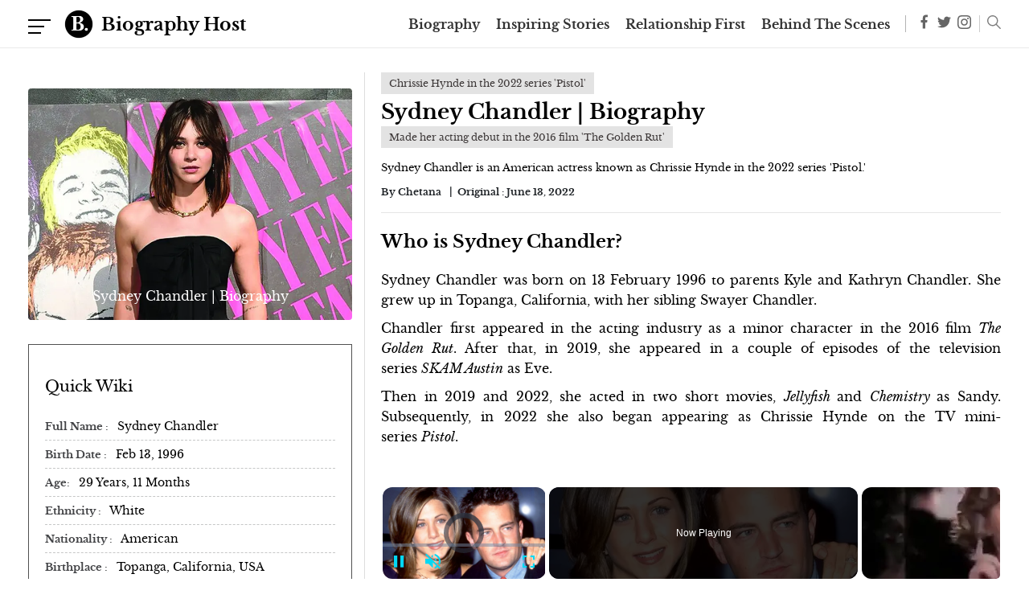

--- FILE ---
content_type: text/html; charset=utf-8
request_url: https://www.google.com/recaptcha/api2/aframe
body_size: 267
content:
<!DOCTYPE HTML><html><head><meta http-equiv="content-type" content="text/html; charset=UTF-8"></head><body><script nonce="oRc79S0exo9GLIYktC-vOQ">/** Anti-fraud and anti-abuse applications only. See google.com/recaptcha */ try{var clients={'sodar':'https://pagead2.googlesyndication.com/pagead/sodar?'};window.addEventListener("message",function(a){try{if(a.source===window.parent){var b=JSON.parse(a.data);var c=clients[b['id']];if(c){var d=document.createElement('img');d.src=c+b['params']+'&rc='+(localStorage.getItem("rc::a")?sessionStorage.getItem("rc::b"):"");window.document.body.appendChild(d);sessionStorage.setItem("rc::e",parseInt(sessionStorage.getItem("rc::e")||0)+1);localStorage.setItem("rc::h",'1769603549222');}}}catch(b){}});window.parent.postMessage("_grecaptcha_ready", "*");}catch(b){}</script></body></html>

--- FILE ---
content_type: text/vtt; charset=utf-8
request_url: https://video-meta.open.video/caption/9yqQNlv5Msf7/d7e9910cff61474db4cb0a5d4bb78eaa_en-US.vtt
body_size: 11114
content:
WEBVTT

00:00.560 --> 00:05.840
The 90s was a golden age of sitcom catchphrases,
action blockbusters, and supermodel mania

00:05.840 --> 00:13.200
but the stars of that era have come a long way since then. One of the most
memorable sounds of the 1990s was the high-pitched nasal drone of Steve

00:13.200 --> 00:22.460
Urkel on the hit sitcom Family Matters. Can I do that? The sitcom was a wave
of African-American-centered television, with emerging national treasure

00:22.460 --> 00:30.160
Reginald Bell Johnson playing the head of the Winslow family. Bell Johnson,
and basically everyone else, was upstaged by Jaleel White's dweebtastic

00:30.160 --> 00:34.900
icon, whose planned one-episode arc turned
into years of television stardom. Written

00:34.900 --> 00:39.360
as the nerd of all nerds, Urkel's catchphrases
were probably among the most commonly spoken

00:39.360 --> 00:43.860
English sentences for a good few years.
It was Urkel's world. We just lived in it

00:46.680 --> 00:51.220
Perhaps surprisingly, Jaleel White grew up
to be a handsome and confident adult. While

00:51.220 --> 00:55.020
his subsequent projects have never matched
the all-consuming popularity of family matters

00:55.020 --> 01:00.300
he's continued working steadily in the years since,
finding particular success as a game show host

01:00.300 --> 01:05.980
White has also continued to speak about the show that made his
name, and is often candid about the problems the role caused him

01:05.980 --> 01:10.700
A recent memoir, Growing Up Urkel, revealed that
he had felt tension with his adult cast members

01:10.700 --> 01:15.100
and suffered damage to his voice after using
the Urkel Register so much during puberty

01:15.100 --> 01:18.700
Despite these challenges, White usually
speaks fondly of his time on the show

01:18.700 --> 01:27.200
but he's not keen to see a reboot anytime soon. One of the original Big
Five supermodels was Linda Evangelista, a Canadian-born beauty whose

01:27.200 --> 01:32.180
face graced hundreds of magazine covers in the
90s. She also became notorious for a quote given

01:32.180 --> 01:36.360
in a Vogue interview that seemed to encapsulate
the entitled reputation of her and her peers

01:36.720 --> 01:40.580
Speaking to the publication, she insisted she
wouldn't get out of bed for less than $10,000

01:41.220 --> 01:49.440
Recently, Evangelista has made headlines for less glamorous
reasons. In 2015 and 2016, she underwent cool sculpting procedures

01:49.440 --> 01:57.920
in which extreme cold is used to spot-reduce fat. Unfortunately, she experienced
an unusual side effect in which targeted fat cells grew instead of shrank

01:57.920 --> 02:13.316
changing her appearance and per a lawsuit she filed in 2021 leaving her unable to continue working as a model While she went through a period of seclusion
after the problem initially arose in recent interviews she seemed more at peace with the changes instead choosing to focus on friendships and motherhood

02:14.116 --> 02:20.356
Edward Furlong's first credit remains his most impressive.
He starred as John Connor in Terminator 2 Judgment Day

02:20.356 --> 02:24.516
And if you want to shine them
on it, hasta la vista, baby

02:25.236 --> 02:32.116
Hasta la vista, baby. The young Furlong joined Arnold
Schwarzenegger and Linda Hamilton in a sequel that arguably

02:32.116 --> 02:35.876
punched harder than the original, and the
budding stars seemed destined to shine

02:35.876 --> 02:39.796
While never quite finding the success of his
breakout role, Furlong worked throughout his

02:39.796 --> 02:45.076
adolescence in film, TV, music videos, and a
series of Japanese instant noodle commercials

02:45.076 --> 02:49.556
But it's hard to live up to being cast as
the savior of the world at 12 years old

02:49.556 --> 02:53.316
And both Furlong's career and his personal
life would ultimately fail to weather the

02:53.316 --> 02:58.436
challenges of child stardom. In the early odds,
Furlong began to struggle. He lost the opportunity

02:58.436 --> 03:03.396
to reprise his role in Terminator 3 due to his
drug use. He was arrested for erratic behavior

03:03.396 --> 03:12.356
involving alcohol, and he landed in legal trouble for domestic violence. His troubling
behavior continued into the 2010s, with further domestic abuse charges levied against

03:12.356 --> 03:17.476
him in 2012 and 2013. Things improved from
there, though. Now sober and open about his

03:17.476 --> 03:21.716
past troubles with substance abuse, Furlong
has begun to work again, starring recently in

03:21.716 --> 03:26.116
a couple of horror flicks and a feel-good movie
about a horse. Of course, whether audiences will

03:26.116 --> 03:29.956
accept a comeback tour after the actor's
repeated arrests, remains to be seen

03:30.676 --> 03:36.756
Roseanne was one of the iconic TV sitcoms of the
1990s. Living in the profoundly unglamorous town

03:36.756 --> 03:40.996
of Lawford, Illinois, the working-class Conner
family were far more relatable than all those

03:40.996 --> 03:45.396
other sitcom characters, those New Yorkers with
their perfect hair and highfalutin careers

03:45.396 --> 03:53.396
What a beautiful day for a ballgame! Let's play too! The show
may have gone off the rails at the end, but when it worked

03:53.396 --> 03:58.596
Roseanne was TV comedy at its best. Sharp
but loving, perceptive but rarely maudlin

03:58.596 --> 04:06.756
the show helped make its star, Roseanne Barr, a household name. After Roseanne
ended, Barr made forays into film, production, and talk show hosting. She even gave

04:06.756 --> 04:11.556
reality television a go, attempting to run
a macadamia nut farm and Roseanne's nuts

04:11.556 --> 04:24.253
But her off behavior gave both fans and studio execs cause for concern especially her apparently unguarded
social media use In 2018 Barr tweeted a racist comment about an Obama administration official leading to

04:24.253 --> 04:28.313
her firing from the reboot of Roseanne and
sparking a number of acrimonious comments

04:28.313 --> 04:35.133
about her erstwhile co-workers on the project. Since then, Barr has
remade herself as a right-wing media personality, while also returning

04:35.133 --> 04:40.413
to her stand-up roots. Pamela Anderson was one
of the most prominent sex symbols of the 90s

04:40.413 --> 04:44.853
A star of mega-hit lifeguard drama Baywatch,
Anderson also came to hold the record for

04:44.853 --> 04:52.313
most covers of Playboy graced by a single model. Anderson's rocky
personal life and chronic misfortune made her nearly as popular a subject

04:52.313 --> 04:59.693
of gossip as she was on television. The victim of a stolen and
semi-licitly distributed sex tape, a second sex tape scandal, and domestic

04:59.693 --> 05:03.813
abuse, she has endured some true
personal unhappiness in the public eye

05:03.813 --> 05:09.093
She's been married five times, too, with every
marriage ending in either annulment or divorce

05:09.093 --> 05:15.713
Luckily, it seems much of that drama is behind her. Today, Anderson
remains a celebrity, though she now focuses much of her time and effort

05:15.713 --> 05:22.993
on conservation and human and animal rights advocacy. She has also
recently released a cookbook, I Love You, Recipes from the Heart, which is

05:22.993 --> 05:29.653
dedicated to her sons. Canadian actor Devon Sawa's
first big role was in the fondly remembered kids' sports

05:29.653 --> 05:35.633
movie Little Giants, which she followed quickly with
a memorable turn in Casper opposite Christina Ricci

05:35.633 --> 05:40.513
role set the tone for much of Sawa's career,
and by the late 90s he was a bona fide horror

05:40.513 --> 05:45.293
heartthrob, starring in Idle Hands and the
original Final Destination. Lately, Sawa has

05:45.293 --> 05:49.173
been digging into his horror legacy with roles
in the new Chucky series and a few horror

05:49.173 --> 05:53.513
and suspense films. Notably, though, he received
Emmy consideration for his guest spot on the

05:53.513 --> 05:58.393
acclaimed Jean Smart dramedy Hacks. He's also
reportedly working hard to get everyone reunited

05:58.393 --> 06:02.833
for another Little Giants outing. Meanwhile,
the proud dad often speaks in interviews about

06:02.833 --> 06:06.533
the importance of his children in his adult
life, even if they won't be watching his work

06:06.533 --> 06:13.953
in Chucky anytime soon. The sitcom Designing Women was
a classic of 90s television. Strong female characters

06:13.953 --> 06:17.993
even stronger shoulder pads, and a stellar
run of very special episodes on topics such

06:17.993 --> 06:32.150
as racism sexism and HIV One of the show stars was former Miss Florida Delta Burke who played the vain and eccentric
beauty queen Suzanne Sugarbaker You depressed about the big 3 aren you No Julia I not depressed about the big 3

06:32.510 --> 06:40.150
I'm depressed about the big 2-9. Burke left the cast after the
hit show's fifth season amid rumors about her behavior on set

06:40.150 --> 06:46.670
and tabloid criticism of her weight. The show limped on for
another two seasons, but without Burke and castmate Jean Smart

06:46.970 --> 06:51.910
audiences soon dropped off. Burke later discussed the
depression she had experienced during her time on the show

06:51.910 --> 06:59.430
which manifested in disordered eating and diet pill use. After starring
in Women of the House, a short-lived sitcom that saw Suzanne Sugarbaker

06:59.430 --> 07:03.750
seated in Congress, Burke stepped away from
Hollywood altogether. She occasionally appeared

07:03.750 --> 07:07.510
in guest spots but built the rest of her life
elsewhere. Burke had married fellow actor

07:07.510 --> 07:17.030
Gerald McRaney in 1989. Today, they live together in Central Florida. Okay,
so maybe Johnny Depp isn't quite unrecognizable, but he's certainly come a

07:17.030 --> 07:22.310
a long way since the 1990s. Depp spent much of
the 90s building a career any actor would envy

07:22.650 --> 07:26.830
Having been established as one of his generation's
most handsome stars in A Nightmare on Elm Street

07:27.030 --> 07:31.270
he soon proved that he was much more than just
a pretty face, appearing in cult hits such as

07:31.270 --> 07:36.690
John Waters' Crybaby and Tim Burton's Edward
Scissorhands. By 1996, he was appearing as himself

07:36.690 --> 07:41.030
in films and sitcoms. You know they love you
and they're just asking if you'd like to show up

07:41.330 --> 07:49.350
As time went by, Depp carved out a real niche for himself in Hollywood, would, playing
eccentric lead roles in blockbusters such as Pirates of the Caribbean and Charlie

07:49.350 --> 07:54.630
and the Chocolate Factory. But Depp's reputation took an
enormous hit during his very public separation from and

07:54.630 --> 08:02.570
subsequent legal battles with his now ex-wife, actor Amber Heard. While Depp won
damages from Heard after a court found her liable for defamation, commentators

08:02.570 --> 08:11.170
and observers found his alleged behavior to be unsympathetic, at best. His
career may go on, but for many fans, Johnny Depp's image will remain stained

08:11.170 --> 08:15.250
If you or someone you know needs help with
mental health, contact the Crisis Text Line

08:15.250 --> 08:25.890
by texting HOME to 741741. Call the National Alliance on
Mental Illness Helpline at 1-800-950-NAMI, 6264, or visit

08:25.890 --> 08:28.250
the National Institute of Mental Health website


--- FILE ---
content_type: text/vtt; charset=utf-8
request_url: https://video-meta.open.video/caption/dZa4UwTcx34H/0cfefd6f2be9f5f81853429b6ce7ce72_en-US.vtt
body_size: 1910
content:
WEBVTT

00:00.000 --> 00:09.380
little people big world star matt roloff has
transformed his family farm into a multi-million

00:09.380 --> 00:14.380
dollar enterprise sparking curiosity about the
reality tv patriarchs net worth following his

00:14.380 --> 00:20.280
recent split from fiance karen chandler according
to celebrity net worth roloff is estimated to be

00:20.280 --> 00:26.100
worth six million dollars his journey began as a
computer programmer in silicon valley in the 1980s

00:26.100 --> 00:32.460
but he and his then-wife, Amy Roloff, later purchased a
34-acre farm in Helvetia, just outside Portland, Oregon

00:33.340 --> 00:40.640
Matt transformed this property into a tourist attraction, featuring amusement
rides and a pumpkin patch that draws approximately 30,000 visitors each year

00:41.020 --> 00:48.620
A significant portion of Roloff's wealth likely stems from the reality
TV show Little People, Big World, which aired for 25 seasons on TLC

00:49.080 --> 01:08.676
While exact earnings from the show remain unclear, early seasons paid stars between and per episode potentially yielding to annually
for Matt Matt is also an accomplished author with three books to his name Against Tall Odds Being a David in a Goliath World 1999

01:09.276 --> 01:14.056
Little Family, Big Values, Lessons in Love,
Respect and Understanding for Families of Any Size

01:14.276 --> 01:20.776
2007, and the children's book Little Lucy,
Big Race, 2018. Following his 2017 divorce

01:20.776 --> 01:27.236
Matt became the sole owner of Roloff Farms,
purchasing Amy's steak for $667,000 in 2019

01:27.236 --> 01:34.436
and the remaining acres for $975,000 in 2020.
The future of Roloff Farms has been unpredictable

01:34.836 --> 01:39.056
with Matt listing portions of the farmland for
sale twice and removing the listings both times

01:39.056 --> 01:45.296
after unsuccessful sales. On July 22, 2025,
Matt announced his split from Karen Chandler

01:45.296 --> 01:50.256
his first serious relationship after
Amy. In an Instagram statement, he said

01:50.256 --> 01:57.496
Karen and I have decided to part ways and end our engagement. Life's
a continued journey, and this is the right step for us at this time

01:58.396 --> 02:02.376
He expressed gratitude for the shared memories
and his commitment to moving forward positively


--- FILE ---
content_type: text/vtt; charset=utf-8
request_url: https://video-meta.open.video/caption/8rvuVl0rVwYI/b7e291ee56cba20995406bfd96eb44b7_en-US.vtt
body_size: 21932
content:
WEBVTT

00:00.640 --> 00:05.360
They found love, took risks, and cooked
their hearts out in front of millions

00:05.360 --> 00:15.360
but the end came much too soon for these reality stars. After emerging as
the breakout stars of TLC's child beauty pageant chronicle Toddlers & Tiaras

00:15.360 --> 00:20.480
Mama June Shannon and her young daughter,
Alana Thompson, better known as Honey Boo Boo

00:20.480 --> 00:26.000
got their own situational reality series. Here
Comes Honey Boo Boo aired for four seasons across

00:26.000 --> 00:31.740
two calendar years on TLC and introduced viewers
to Shannon's extended family. This included her

00:31.740 --> 00:37.140
older daughter, Anna Cardwell, usually referred
to by the affectionate nickname Chickadee

00:37.340 --> 00:43.140
TLC canceled Here Comes Honey Boo Boo in 2014,
following allegations that Shannon had entered

00:43.140 --> 00:48.920
into a romance with a man convicted of aggravated
child molestation. It was later revealed that

00:48.920 --> 00:55.600
Cardwell was his victim. In March 2023, Cardwell
revealed that she'd received a diagnosis of

00:55.600 --> 01:01.480
adrenal carcinoma, a type of cancer that attacks
the kidney-adjacent adrenal glands that control

01:01.480 --> 01:07.400
hormone regulation. By the time doctors discovered
the cancer, it had already spread into Cardwell's

01:07.400 --> 01:14.020
kidney, liver, and lung. Less than eight months
later, on December 9, 2023, Cardwell died at the

01:14.020 --> 01:20.400
age of 29. Posting on Instagram, Shannon wrote,
She passed away in my home last night peacefully

01:20.400 --> 01:26.780
Frankie Abernathy was selected by MTV to be
one of the seven 20-somethings thrust together

01:26.780 --> 01:32.900
under one roof for the 2004 San Diego-set
season of its long-running reality franchise

01:33.140 --> 01:42.560
The Real World. The punk rock-loving, substantially pierced and tattooed Abernathy coped
with a lot of serious issues during her time on The Real World. A significant portion

01:42.560 --> 01:47.840
of Abernathy's screen time was focused on
her day-to-day life with cystic fibrosis

01:47.840 --> 01:53.080
characterized by breathing trouble, diminished
immunity, and the production and buildup of mucus

01:53.080 --> 01:58.880
in the lungs, cystic fibrosis usually manifests
in childhood and results in a shortened lifespan

01:59.240 --> 02:03.760
Doctors diagnosed Abernathy with cystic
fibrosis when she was three years old

02:04.020 --> 02:08.780
Abernathy also struggled with mental health
issues, engaging in episodes of cutting and

02:08.780 --> 02:14.260
self-harm. She'd wind up departing the real world
before its conclusion to return home to Kansas City

02:14.260 --> 02:18.500
where she was living at the time as she was
unable to bear being apart from her boyfriend

02:18.820 --> 02:24.840
In June 2007, Abernathy died at her mother's
home in Shorewood, Wisconsin at the age of 25

02:25.240 --> 02:30.600
A cause of death wasn't initially reported, but
complications of cystic fibrosis likely played a

02:30.600 --> 02:38.660
role. Speaking to MTV News, her mother, Abby Hunter, said, It was very
sudden. She was doing fine, and we really don't know very much yet

02:38.820 --> 02:42.900
It still was kind of a shock, and it just
wasn't how we figured things would go

02:42.900 --> 02:51.380
it seems like her little body just gave out." A former hockey player
named Ryan Knight graced MTV's The Real World in its 2010 season

02:51.380 --> 02:55.140
Living with other selected young people
in a well-appointed home in New Orleans

02:55.140 --> 03:01.860
Knight's tumultuous romantic relationship with housemate and
co-star Jimmy Carroll was well-documented for the cameras

03:03.300 --> 03:08.180
"...I'm just thankful that our last memory
together felt very much like the beginning.

03:08.180 --> 03:14.580
After his time on The Real World ended, Knight
appeared in seasons 23, 24, and 26 of the sports

03:14.580 --> 03:26.100
competition-oriented spinoff The Challenge. On Thanksgiving Day 2014, authorities in Kenosha,
Wisconsin, responded to a call at a home regarding an individual unresponsive and not breathing

03:26.100 --> 03:31.780
Days before, Knight had noted having serious
abdominal pain. Revival attempts failed

03:31.780 --> 03:37.140
and Knight was declared dead at the age of 28.
A medical examiner later determined that Knight

03:37.140 --> 03:42.940
died of an accidental acute intoxication, with
multiple substances present in his body at the

03:42.940 --> 03:48.500
time of his death, including methadone, the
anti-anxiety medication Xanax, the painkiller

03:48.500 --> 03:54.460
tramadol, and alcohol. One of the hallmarks of
MTV's The Real World was showing off its cast

03:54.460 --> 03:59.240
of strangers drinking a lot and doing it often.
That was the prevailing atmosphere of The Real

03:59.240 --> 04:04.800
World Hollywood, the 2008 season of the series
which starred Chicagoland native and actor Joey

04:04.800 --> 04:10.340
Kovar. He believed his brash attitude and openness
about using drugs got him cast on the real world

04:10.640 --> 04:18.360
Speaking to the Chicago Tribune, he said, What you see is what you
get. People want edgy. People want attitude. People want in-your-face

04:18.600 --> 04:23.080
And that's what Chicagoans bring. The attitude
we have is what's going to draw the ratings

04:23.400 --> 04:28.780
After arriving in the hard-partying environment
of the real world, Kovar opted to leave the show

04:28.780 --> 04:43.446
so as to check himself into a substance abuse rehabilitation facility A year after his ill stint on the real world Kovar
joined the cast of another reality series Celebrity Rehab with Dr Drew to further his recovery from dependencies on cocaine

04:43.806 --> 04:50.006
ecstasy, steroids, and methamphetamine. On
August 17, 2012, a friend discovered Kovar

04:50.006 --> 04:55.046
unresponsive at their home in Chicago. Declared
dead at the scene by emergency medical personnel

04:55.486 --> 05:00.306
Kovar was 29. An autopsy would indicate
that he died of an overdose on opiates

05:00.306 --> 05:06.086
DM Brown was steadfastly honest and open
about her cancer diagnosis and treatments

05:06.466 --> 05:13.226
with both her co-stars and viewers. In 2006,
Brown made her MTV reality debut on the fresh

05:13.226 --> 05:18.326
meat season of the franchise that would soon
be renamed The Challenge. Brown revealed among

05:18.326 --> 05:23.006
the physical challenges and extreme stunts
that she was in treatment for ovarian cancer

05:23.466 --> 05:28.066
After chemotherapy and surgical procedures
to remove lymph nodes and sections of her

05:28.066 --> 05:33.726
reproductive system, Brown competed on the dual
edition of The Challenge, and then six more seasons

05:33.726 --> 05:40.666
of the taxing televised contest. This ovarian
cancer wasn't going to stop her from enjoying

05:40.666 --> 05:47.046
her life. The cancer returned, and after successful
treatments in 2012, Brown learned in August 2014

05:47.046 --> 05:52.666
that the disease had once more spread through
her body, present in the ovaries, colon, stomach

05:52.666 --> 05:57.946
and stomach lining. After enduring two
tumor-removal surgeries and multiple rounds of

05:57.946 --> 06:05.586
chemotherapy, Brown died in November 2014 at
the age of 32. Each episode of MTV's unflinching

06:05.586 --> 06:10.626
documentary anthology series, 16 and Pregnant,
followed a different teenage girl through the

06:10.626 --> 06:16.006
late stages of pregnancy and into the early months
of young motherhood. A season two installment of

06:16.006 --> 06:21.906
16 and Pregnant that aired in March 2010 told the
story of Valerie Fairman, a 15-year-old teenager

06:21.906 --> 06:26.706
waiting to deliver her baby and going through a
breakup with her boyfriend and the father of the

06:26.706 --> 06:32.726
child. After 16 and pregnant, Fairman was arrested
on multiple occasions for resisting arrest and

06:32.726 --> 06:38.286
solicitation. Due to Fairman's legal and personal
issues, her adoptive parents took over raising the

06:38.286 --> 06:44.126
reality star's daughter. On December 22, 2016,
the office of the Chester County Coroner in

06:44.126 --> 06:49.566
Pennsylvania told E! News that Fairman had been
found dead. The reality TV personality was

06:49.566 --> 06:54.606
discovered unresponsive in the bathroom of a
friend's home. An autopsy later determined that

06:54.606 --> 07:06.746
an overdose of multiple drugs combined killed Fairman. She was 23. While also acting
as executive chef at Los Angeles restaurant Bow & Trust and working as a personal

07:06.746 --> 07:11.966
chef for pop star Billie Eilish, Washington
State-based Aaron Grissom appeared on multiple

07:11.966 --> 07:17.966
high-profile food television shows. In 2013,
he presented his Tacoma, Washington restaurant

07:17.966 --> 07:24.126
Dirty Oscars annex on an episode of Guy Fieri's
Diners, Drive-Ins, and Dives. And in the following

07:24.126 --> 07:29.806
year, Grissom competed on the Boston-set season
of Bravo's Top Chef. He'd be eliminated from that

07:29.806 --> 07:35.966
show early in its run, finishing in 11th place.
On September 8, 2020, Grissom was involved in a

07:35.966 --> 07:41.046
traffic accident in Pierce County, Washington.
While operating a motorcycle, he struck a curb

07:41.046 --> 07:46.266
and crashed. In a statement to USA Today, the
local medical examiner's office reported that

07:46.266 --> 07:50.426
Grissom received multiple blunt force
injuries from which he could not recover

07:50.706 --> 07:58.526
The chef and TV personality died at the age of
34. Fatima Ali immigrated from Pakistan to the U.S

07:58.526 --> 08:04.046
at age 18 to attend the Culinary Institute of
America, setting herself up for a career as a

08:04.046 --> 08:08.886
high-level chef. After building a resume in New
York restaurants, Ali enrolled in television

08:08.886 --> 08:15.706
cooking competitions. In 2012, she won her episode
of the Food Network's Chopped and in 2017 landed a

08:15.706 --> 08:21.926
spot on Bravo's Denver-based season of Top Chef.
Ali finished in just seventh place on the esteemed

08:21.926 --> 08:26.566
cooking series, but she struck such a chord with
viewers that she won the Fan Favorite Award

08:26.846 --> 08:32.506
and with it, a $10,000 bonus prize. While
her Top Chef season was still airing in 2017

08:33.046 --> 08:38.466
Ali announced that she'd been diagnosed with
Ewing's sarcoma, a type of cancer that attacks

08:38.466 --> 08:44.606
cartilage and bone-soft tissue. In January
2019, Ali's friend and fellow chef, Bruce Kalman

08:44.606 --> 08:48.806
announced on Instagram that the food
celebrity had died at the age of 29

08:49.126 --> 08:57.986
She was very ambitious and really... I loved her spirit. Buck Wild lived up
to its name as it depicted the lives of hard-partying young adults in rural

08:57.986 --> 09:07.626
West Virginia. The series showcased activities like parties in the woods, a party in
a dump truck, and squirrel hunting. Even after losing a huge tax credit it had secured

09:07.626 --> 09:24.512
for filming the series in West Virginia MTV produced Buck Wild Anyway and aired it in early 2013 On April 2 2013 Buckwild cast
member Shane Gandy and two others were found dead inside the star Ford Bronco which had become trapped in a mud pit in Kanawha

09:24.512 --> 09:29.332
County, West Virginia. The vehicle's tailpipe
became stuck beneath the mud, which led to carbon

09:29.332 --> 09:35.752
monoxide-based exhaust building up in the interior
of the car, killing everyone inside. Gandy was 21

09:35.752 --> 09:42.032
Born in Serbia, Mirjana Puhar moved to the
United States and pursued a modeling career

09:42.332 --> 09:46.352
A big break came when she was selected
to compete on America's Next Top Model

09:46.612 --> 09:55.252
Airing in late 2014, Puhar advanced deep into the contest, eliminated
in the 10th episode of the season and finishing in eighth place overall

09:55.612 --> 10:00.192
After her America's Next Top Model season
aired, Puhar returned home to Charlotte

10:00.192 --> 10:04.812
where in February 2015, she was one
of three victims of a triple homicide

10:04.812 --> 10:10.332
Charlotte police say that Puhar opened the door
of her boyfriend's apartment and was shot dead by

10:10.332 --> 10:16.032
two intruders, who then killed Puhar's boyfriend,
Jonathan Alvarado, and his roommate. Authorities

10:16.032 --> 10:20.852
believe that Alvarado was targeted because he
sold heroin, and Puhar and the roommate were in

10:20.852 --> 10:25.932
the wrong place at the wrong time. The
America's Next Top Model star was 19 years old

10:26.752 --> 10:31.932
As a member of the CKY skateboarding and stunt
video-making crew that led to the creation of

10:31.932 --> 10:39.112
MTV's Jackass, Ryan Dunn was part of the original
cast of the 2000-2002 reality comedy series

10:39.332 --> 10:44.472
He also appeared in the first three Jackass
spinoff movies, as well as the reality shows

10:44.472 --> 10:50.632
Homewrecker and Proving Ground. After spending the
evening of June 19, 2011, at a bar in Westchester

10:50.792 --> 10:56.792
Pennsylvania, Dunn drove himself and Jackass No.
2 production assistant Zach Hartwell in his sports

10:56.792 --> 11:02.712
A mile down the road, Dunn drove in excess
of 132 miles per hour and struck a guardrail

11:02.972 --> 11:07.892
Reportedly, he lost control, and the vehicle
came to a halt in a forested area, and then

11:07.892 --> 11:12.792
it caught on fire. Both Hartwell and Dunn
died of blunt trauma suffered in the accident

11:13.072 --> 11:18.592
According to a toxicology report, the 34-year-old
Dunn had a blood alcohol level more than twice

11:18.592 --> 11:27.852
the Pennsylvania legal limit. It's just f***ing
sad, man, you know? It's just really sad

11:28.372 --> 11:34.692
Gia Allemand lasted eight episodes on season 14
of The Bachelor in 2010. She nearly won that

11:34.692 --> 11:39.652
iteration of the romance competition show,
finishing in third place as titular bachelor

11:39.652 --> 11:45.132
Jake Pavelka chose two other finalists
instead. As ABC expanded its reality franchise

11:45.532 --> 11:50.232
the memorable contestant was persuaded to
appear along with other former Bachelor and

11:50.232 --> 12:00.312
Bachelorette stars in two seasons of the situational living competition series, Bachelor Pad.
Despondent after a relationship-ending fight with her partner and professional basketball

12:00.312 --> 12:06.892
player Ryan Anderson in 2013, Allemond attempted
suicide at her home in New Orleans. Discovered by

12:06.892 --> 12:12.772
Anderson and rushed to University Hospital nearby,
Allemond was removed from life support systems a

12:12.772 --> 12:17.872
few days later, when doctors said that she wouldn't
be able to recover from organ and brain damage

12:17.872 --> 12:29.552
Allemand died on August 14, 2013, at the age of 29. VH1 aired a string
of related romance-based reality TV competition shows in the 2000s

12:29.752 --> 12:35.232
After appearing on Rock of Love, I Love Money,
and Rock of Love Charm School, model Megan

12:35.232 --> 12:40.692
Hauserman starred in a 2009 riff on The
Bachelor called Megan Wants a Millionaire

12:40.932 --> 12:46.552
Among the reportedly wealthy suitors vying to win
Hauserman's heart was a man named Ryan Jenkins

12:46.552 --> 12:52.532
He didn't emerge victorious from that show,
but came back to appear on VH1's 2009 reality

12:52.532 --> 12:58.592
competition series, I Love Money 3. In between
filming of those shows, Jenkins married model

12:58.592 --> 13:05.252
Jasmine Fiore. VH1 would air three episodes of
Megan Once a Millionaire and scrap I Love Money 3

13:05.252 --> 13:11.252
entirely after the discarded and brutalized
remains of Fiore were discovered in Buena Park

13:11.252 --> 13:18.412
Florida, on August 15, 2009. Police identified
Fiore by a serial number on a breast implant

13:18.412 --> 13:24.212
and deemed her husband the prime suspect. Jenkins
went on the run and absconded to his native Canada

13:24.492 --> 13:29.332
where his body was found on August 23 in
a motel room in Hope, British Columbia

13:29.712 --> 13:34.832
Jenkins committed suicide, and he left a
note confessing to Fiore's murder. He was 32

13:35.552 --> 13:43.732
On the usually heated and intense cooking competition series MasterChef,
Joshua Marks stood out for a few reasons. Standing at more than seven feet

13:43.732 --> 13:47.532
Marks was one of the tallest chefs
ever on the Gordon Ramsay series

13:47.532 --> 14:05.478
I seven feet tall and I a championship basketball player He was also amiable and laid back and all of the other chefs seemed to like him In the
end the Chicago Marks finished in second place in the MasterChef season In July 2013 Marks was arrested on a charge of aggravated battery when

14:05.478 --> 14:11.958
he fought with police officers following a suicide
attempt. In October 2013, at age 26 years old

14:11.958 --> 14:16.838
Marks died by suicide. His body was
found by his mother in a Chicago alley

14:16.838 --> 14:23.478
In a season of The Bachelorette that aired on ABC
in the summer of 2014, star Andy Dorfman picked a

14:23.478 --> 14:29.078
self-styled adventurer named Eric Hill for her
first one-on-one date. She was charmed by his

14:29.078 --> 14:35.158
introductory gift of two handmade dolls made by a
child in South America. Their date involved making

14:35.158 --> 14:40.438
sandcastles on a beach and snowboarding on a
mountain. After a couple of televised arguments

14:40.438 --> 14:44.598
in which Dorfman and Hill accused each
other of not being emotionally available

14:44.598 --> 14:49.238
Hill was eliminated from the competition.
Only then did The Bachelorette acknowledge

14:49.238 --> 14:53.238
what happened after Hill departed the
series, but before it began airing

14:53.238 --> 14:58.598
In 2014, Hill set out to make The Global
Odyssey, a documentary in which he'd visit

14:58.598 --> 15:04.678
every nation on Earth in under 1,200 days and set
a new world record. While paragliding in Draper

15:04.678 --> 15:09.878
Utah, in April 2014, Hill mismanaged
a slope and his parachute fell apart

15:09.878 --> 15:14.118
causing him to strike the side of a hill a
tremendous force and then fall to the ground

15:14.118 --> 15:17.798
He died at the University of Utah
Medical Center at the age of 31

15:18.438 --> 15:27.718
After training at the Johnson & Wales Culinary School in Denver, chef Jessica Vogel
went back home to New Jersey and worked in restaurants there and in California

15:27.718 --> 15:33.078
In 2014, she appeared on Hell's Kitchen,
finishing in 12th place out of 20 competitors

15:33.078 --> 15:38.038
She also competed in an episode of Food
Network's cooking contest show, Cutthroat Kitchen

15:38.038 --> 15:43.638
In October 2017, Vogel revealed that she'd been
diagnosed with an alcohol-related health issue

15:43.638 --> 15:50.318
on her Medium blog. She wrote, I'm weeks away from 34
years old and got told I drink too much and have cirrhosis

15:50.758 --> 15:55.878
Cirrhosis is a medical condition in which scar
tissue replaces living tissue in the liver due

15:55.878 --> 16:00.818
to excessive consumption of alcohol. At the
same time she was diagnosed with cirrhosis

16:01.118 --> 16:05.238
Vogel learned that she had colitis, an
inflammatory disease that affects the colon

16:05.238 --> 16:12.638
While under treatment at a southern New Jersey hospital for colitis,
Vogel suffered an incidence of heart failure. She was unable to be revived

16:12.638 --> 16:18.858
and the chef died at the age of 34.
In 2013's Survivor, Blood vs. Water

16:19.178 --> 16:24.178
Caleb Bankston fought to win a big cash
prize alongside and against his fiancée

16:24.378 --> 16:28.718
Colton Cumby. Bankston and his tactics
lasted a while in the grueling series

16:29.038 --> 16:33.478
competing for just under a month before being
eventually eliminated and finishing in ninth

16:33.478 --> 16:41.958
place overall. Caleb is such a cool, calm, collected guy. After Survivor,
Bankston returned to Alabama, and he took a position as a trained engineer

16:41.958 --> 16:47.318
and conductor for the Alabama Warrior Railway.
Just seven months later, he died on the job

16:47.558 --> 16:53.498
While working on a train on June 24, 2014, the
vehicle derailed at a Birmingham coal processing

16:53.498 --> 16:58.178
facility, and under the weight and impact of
the train, Bankston was immediately killed

16:58.438 --> 17:04.958
He was 27 years old. In the reality TV boom of
the 2000s, when networks filled their schedules

17:04.958 --> 17:11.038
with American Idol-style competition programs,
NBC aired the boxing contest The Contender

17:11.038 --> 17:17.618
Created by Mark Burnett of Survivor and hosted by boxer
Sugar Ray Leonard and Rocky star Sylvester Stallone

17:17.998 --> 17:24.918
young boxers competed tournament style to declare a winner.
Najee Nitro Turpin appeared in season one of The Contender

17:25.138 --> 17:30.678
and in his first fight he lost to Sergio, the
Latin Snake Mora, who'd go on to win the show

17:31.218 --> 17:36.338
A star on the Philadelphia circuit with a 13-1
record and the holder of a citywide title

17:36.338 --> 17:41.618
Turpin completed his involvement in The Contender
before the series began airing in March 2005

17:42.238 --> 17:46.638
After he was eliminated from the series and
contractually barred from fighting until his

17:46.638 --> 17:51.518
fate on the show was publicly revealed, Turpin
grew depressed, according to his trainer

17:51.798 --> 17:59.378
Percy Custis. In February 2005, Turpin died by
suicide outside of his boxing gym. The boxer and

17:59.378 --> 18:05.378
reality TV competitor was 23 years old. If you or
anyone you know needs help with addiction issues

18:05.378 --> 18:11.778
or struggling or in crisis, contact the relevant
resources below, the Substance Abuse and Mental

18:11.778 --> 18:28.478
Health Services Administration website, or contact SAMHSA's National Helpline
at 1-800-662-HELP, 1-800-662-4357. Call or text 988 or chat 988lifeline.org


--- FILE ---
content_type: text/vtt; charset=utf-8
request_url: https://video-meta.open.video/caption/iPZav_2ax4qa/58c2592005518c92507c3eaac2015b71_en-US.vtt
body_size: 1798
content:
WEBVTT

00:00.000 --> 00:02.599
Austin, I wanna talk about your race

00:02.599 --> 00:07.900
So talk about the last lap and to make contact with Chandler
Smith. Can you break that down for me a little bit? Sure

00:07.900 --> 00:11.579
We had a good race going, was
running inside the top five

00:11.579 --> 00:16.579
was running third there for a while. And then we
come down Pit Road and had transmission issue

00:16.579 --> 00:22.579
wouldn't come out of fourth gear. And so I stalled
it trying to leave Pit Road, got back to going

00:22.579 --> 00:27.579
lost all those spots. We had the caution and then
it was like really hard to get into gear going to

00:27.579 --> 00:36.060
third and to second. So I was really nervous about the restart. I actually
didn't think that I was gonna be able to get through the gears and

00:36.060 --> 00:41.139
get to fourth. And so I get in fourth gear
and then we get to race and everything

00:41.139 --> 00:48.740
And I had a huge run coming to the white flag on the 16. And
I was kind of expecting, since there was nobody around us

00:48.740 --> 00:53.139
I was kind of expecting with the big run I had on
the top that he was just gonna give me the top lane

00:53.139 --> 00:57.740
Well, last minute I noticed that he's
sliding up all the way to the wall and

00:58.020 --> 01:02.540
he's not gonna give me the top lane. So I go to cross him
and when I crossed him, I hit him in the left rear bumper

01:02.540 --> 01:08.019
So, I mean, that was my fault, but
I mean, it can kind of go both ways

01:08.019 --> 01:13.739
It's my fault that I hit him in the left rear bumper, obviously.
I could have lifted, but at the same time, we're not racing nobody

01:13.739 --> 01:20.059
We had such a gap out back that I was kind
of expecting him to run a lane down and

01:20.059 --> 01:25.620
let me pass him on the top. So, sure,
we'll talk about it in our meeting

01:25.620 --> 01:29.980
They're calling them to have meetings with us on Monday,
so I'm sure that we'll hash it out in our meeting

01:29.980 --> 01:35.500
We talked a little bit here. But yeah, just
hard racing, wasn't trying to wreck him

01:35.500 --> 01:39.339
just was kind of surprised that
he didn't give me the top there


--- FILE ---
content_type: text/vtt; charset=utf-8
request_url: https://video-meta.open.video/caption/8rvuVl0rVwYI/b7e291ee56cba20995406bfd96eb44b7_en-US.vtt
body_size: 21925
content:
WEBVTT

00:00.640 --> 00:05.360
They found love, took risks, and cooked
their hearts out in front of millions

00:05.360 --> 00:15.360
but the end came much too soon for these reality stars. After emerging as
the breakout stars of TLC's child beauty pageant chronicle Toddlers & Tiaras

00:15.360 --> 00:20.480
Mama June Shannon and her young daughter,
Alana Thompson, better known as Honey Boo Boo

00:20.480 --> 00:26.000
got their own situational reality series. Here
Comes Honey Boo Boo aired for four seasons across

00:26.000 --> 00:31.740
two calendar years on TLC and introduced viewers
to Shannon's extended family. This included her

00:31.740 --> 00:37.140
older daughter, Anna Cardwell, usually referred
to by the affectionate nickname Chickadee

00:37.340 --> 00:43.140
TLC canceled Here Comes Honey Boo Boo in 2014,
following allegations that Shannon had entered

00:43.140 --> 00:48.920
into a romance with a man convicted of aggravated
child molestation. It was later revealed that

00:48.920 --> 00:55.600
Cardwell was his victim. In March 2023, Cardwell
revealed that she'd received a diagnosis of

00:55.600 --> 01:01.480
adrenal carcinoma, a type of cancer that attacks
the kidney-adjacent adrenal glands that control

01:01.480 --> 01:07.400
hormone regulation. By the time doctors discovered
the cancer, it had already spread into Cardwell's

01:07.400 --> 01:14.020
kidney, liver, and lung. Less than eight months
later, on December 9, 2023, Cardwell died at the

01:14.020 --> 01:20.400
age of 29. Posting on Instagram, Shannon wrote,
She passed away in my home last night peacefully

01:20.400 --> 01:26.780
Frankie Abernathy was selected by MTV to be
one of the seven 20-somethings thrust together

01:26.780 --> 01:32.900
under one roof for the 2004 San Diego-set
season of its long-running reality franchise

01:33.140 --> 01:42.560
The Real World. The punk rock-loving, substantially pierced and tattooed Abernathy coped
with a lot of serious issues during her time on The Real World. A significant portion

01:42.560 --> 01:47.840
of Abernathy's screen time was focused on
her day-to-day life with cystic fibrosis

01:47.840 --> 01:53.080
characterized by breathing trouble, diminished
immunity, and the production and buildup of mucus

01:53.080 --> 01:58.880
in the lungs, cystic fibrosis usually manifests
in childhood and results in a shortened lifespan

01:59.240 --> 02:03.760
Doctors diagnosed Abernathy with cystic
fibrosis when she was three years old

02:04.020 --> 02:08.780
Abernathy also struggled with mental health
issues, engaging in episodes of cutting and

02:08.780 --> 02:14.260
self-harm. She'd wind up departing the real world
before its conclusion to return home to Kansas City

02:14.260 --> 02:18.500
where she was living at the time as she was
unable to bear being apart from her boyfriend

02:18.820 --> 02:24.840
In June 2007, Abernathy died at her mother's
home in Shorewood, Wisconsin at the age of 25

02:25.240 --> 02:30.600
A cause of death wasn't initially reported, but
complications of cystic fibrosis likely played a

02:30.600 --> 02:38.660
role. Speaking to MTV News, her mother, Abby Hunter, said, It was very
sudden. She was doing fine, and we really don't know very much yet

02:38.820 --> 02:42.900
It still was kind of a shock, and it just
wasn't how we figured things would go

02:42.900 --> 02:51.380
it seems like her little body just gave out." A former hockey player
named Ryan Knight graced MTV's The Real World in its 2010 season

02:51.380 --> 02:55.140
Living with other selected young people
in a well-appointed home in New Orleans

02:55.140 --> 03:01.860
Knight's tumultuous romantic relationship with housemate and
co-star Jimmy Carroll was well-documented for the cameras

03:03.300 --> 03:08.180
"...I'm just thankful that our last memory
together felt very much like the beginning.

03:08.180 --> 03:14.580
After his time on The Real World ended, Knight
appeared in seasons 23, 24, and 26 of the sports

03:14.580 --> 03:26.100
competition-oriented spinoff The Challenge. On Thanksgiving Day 2014, authorities in Kenosha,
Wisconsin, responded to a call at a home regarding an individual unresponsive and not breathing

03:26.100 --> 03:31.780
Days before, Knight had noted having serious
abdominal pain. Revival attempts failed

03:31.780 --> 03:37.140
and Knight was declared dead at the age of 28.
A medical examiner later determined that Knight

03:37.140 --> 03:42.940
died of an accidental acute intoxication, with
multiple substances present in his body at the

03:42.940 --> 03:48.500
time of his death, including methadone, the
anti-anxiety medication Xanax, the painkiller

03:48.500 --> 03:54.460
tramadol, and alcohol. One of the hallmarks of
MTV's The Real World was showing off its cast

03:54.460 --> 03:59.240
of strangers drinking a lot and doing it often.
That was the prevailing atmosphere of The Real

03:59.240 --> 04:04.800
World Hollywood, the 2008 season of the series
which starred Chicagoland native and actor Joey

04:04.800 --> 04:10.340
Kovar. He believed his brash attitude and openness
about using drugs got him cast on the real world

04:10.640 --> 04:18.360
Speaking to the Chicago Tribune, he said, What you see is what you
get. People want edgy. People want attitude. People want in-your-face

04:18.600 --> 04:23.080
And that's what Chicagoans bring. The attitude
we have is what's going to draw the ratings

04:23.400 --> 04:28.780
After arriving in the hard-partying environment
of the real world, Kovar opted to leave the show

04:28.780 --> 04:43.446
so as to check himself into a substance abuse rehabilitation facility A year after his ill stint on the real world Kovar
joined the cast of another reality series Celebrity Rehab with Dr Drew to further his recovery from dependencies on cocaine

04:43.806 --> 04:50.006
ecstasy, steroids, and methamphetamine. On
August 17, 2012, a friend discovered Kovar

04:50.006 --> 04:55.046
unresponsive at their home in Chicago. Declared
dead at the scene by emergency medical personnel

04:55.486 --> 05:00.306
Kovar was 29. An autopsy would indicate
that he died of an overdose on opiates

05:00.306 --> 05:06.086
DM Brown was steadfastly honest and open
about her cancer diagnosis and treatments

05:06.466 --> 05:13.226
with both her co-stars and viewers. In 2006,
Brown made her MTV reality debut on the fresh

05:13.226 --> 05:18.326
meat season of the franchise that would soon
be renamed The Challenge. Brown revealed among

05:18.326 --> 05:23.006
the physical challenges and extreme stunts
that she was in treatment for ovarian cancer

05:23.466 --> 05:28.066
After chemotherapy and surgical procedures
to remove lymph nodes and sections of her

05:28.066 --> 05:33.726
reproductive system, Brown competed on the dual
edition of The Challenge, and then six more seasons

05:33.726 --> 05:40.666
of the taxing televised contest. This ovarian
cancer wasn't going to stop her from enjoying

05:40.666 --> 05:47.046
her life. The cancer returned, and after successful
treatments in 2012, Brown learned in August 2014

05:47.046 --> 05:52.666
that the disease had once more spread through
her body, present in the ovaries, colon, stomach

05:52.666 --> 05:57.946
and stomach lining. After enduring two
tumor-removal surgeries and multiple rounds of

05:57.946 --> 06:05.586
chemotherapy, Brown died in November 2014 at
the age of 32. Each episode of MTV's unflinching

06:05.586 --> 06:10.626
documentary anthology series, 16 and Pregnant,
followed a different teenage girl through the

06:10.626 --> 06:16.006
late stages of pregnancy and into the early months
of young motherhood. A season two installment of

06:16.006 --> 06:21.906
16 and Pregnant that aired in March 2010 told the
story of Valerie Fairman, a 15-year-old teenager

06:21.906 --> 06:26.706
waiting to deliver her baby and going through a
breakup with her boyfriend and the father of the

06:26.706 --> 06:32.726
child. After 16 and pregnant, Fairman was arrested
on multiple occasions for resisting arrest and

06:32.726 --> 06:38.286
solicitation. Due to Fairman's legal and personal
issues, her adoptive parents took over raising the

06:38.286 --> 06:44.126
reality star's daughter. On December 22, 2016,
the office of the Chester County Coroner in

06:44.126 --> 06:49.566
Pennsylvania told E! News that Fairman had been
found dead. The reality TV personality was

06:49.566 --> 06:54.606
discovered unresponsive in the bathroom of a
friend's home. An autopsy later determined that

06:54.606 --> 07:06.746
an overdose of multiple drugs combined killed Fairman. She was 23. While also acting
as executive chef at Los Angeles restaurant Bow & Trust and working as a personal

07:06.746 --> 07:11.966
chef for pop star Billie Eilish, Washington
State-based Aaron Grissom appeared on multiple

07:11.966 --> 07:17.966
high-profile food television shows. In 2013,
he presented his Tacoma, Washington restaurant

07:17.966 --> 07:24.126
Dirty Oscars annex on an episode of Guy Fieri's
Diners, Drive-Ins, and Dives. And in the following

07:24.126 --> 07:29.806
year, Grissom competed on the Boston-set season
of Bravo's Top Chef. He'd be eliminated from that

07:29.806 --> 07:35.966
show early in its run, finishing in 11th place.
On September 8, 2020, Grissom was involved in a

07:35.966 --> 07:41.046
traffic accident in Pierce County, Washington.
While operating a motorcycle, he struck a curb

07:41.046 --> 07:46.266
and crashed. In a statement to USA Today, the
local medical examiner's office reported that

07:46.266 --> 07:50.426
Grissom received multiple blunt force
injuries from which he could not recover

07:50.706 --> 07:58.526
The chef and TV personality died at the age of
34. Fatima Ali immigrated from Pakistan to the U.S

07:58.526 --> 08:04.046
at age 18 to attend the Culinary Institute of
America, setting herself up for a career as a

08:04.046 --> 08:08.886
high-level chef. After building a resume in New
York restaurants, Ali enrolled in television

08:08.886 --> 08:15.706
cooking competitions. In 2012, she won her episode
of the Food Network's Chopped and in 2017 landed a

08:15.706 --> 08:21.926
spot on Bravo's Denver-based season of Top Chef.
Ali finished in just seventh place on the esteemed

08:21.926 --> 08:26.566
cooking series, but she struck such a chord with
viewers that she won the Fan Favorite Award

08:26.846 --> 08:32.506
and with it, a $10,000 bonus prize. While
her Top Chef season was still airing in 2017

08:33.046 --> 08:38.466
Ali announced that she'd been diagnosed with
Ewing's sarcoma, a type of cancer that attacks

08:38.466 --> 08:44.606
cartilage and bone-soft tissue. In January
2019, Ali's friend and fellow chef, Bruce Kalman

08:44.606 --> 08:48.806
announced on Instagram that the food
celebrity had died at the age of 29

08:49.126 --> 08:57.986
She was very ambitious and really... I loved her spirit. Buck Wild lived up
to its name as it depicted the lives of hard-partying young adults in rural

08:57.986 --> 09:07.626
West Virginia. The series showcased activities like parties in the woods, a party in
a dump truck, and squirrel hunting. Even after losing a huge tax credit it had secured

09:07.626 --> 09:24.512
for filming the series in West Virginia MTV produced Buck Wild Anyway and aired it in early 2013 On April 2 2013 Buckwild cast
member Shane Gandy and two others were found dead inside the star Ford Bronco which had become trapped in a mud pit in Kanawha

09:24.512 --> 09:29.332
County, West Virginia. The vehicle's tailpipe
became stuck beneath the mud, which led to carbon

09:29.332 --> 09:35.752
monoxide-based exhaust building up in the interior
of the car, killing everyone inside. Gandy was 21

09:35.752 --> 09:42.032
Born in Serbia, Mirjana Puhar moved to the
United States and pursued a modeling career

09:42.332 --> 09:46.352
A big break came when she was selected
to compete on America's Next Top Model

09:46.612 --> 09:55.252
Airing in late 2014, Puhar advanced deep into the contest, eliminated
in the 10th episode of the season and finishing in eighth place overall

09:55.612 --> 10:00.192
After her America's Next Top Model season
aired, Puhar returned home to Charlotte

10:00.192 --> 10:04.812
where in February 2015, she was one
of three victims of a triple homicide

10:04.812 --> 10:10.332
Charlotte police say that Puhar opened the door
of her boyfriend's apartment and was shot dead by

10:10.332 --> 10:16.032
two intruders, who then killed Puhar's boyfriend,
Jonathan Alvarado, and his roommate. Authorities

10:16.032 --> 10:20.852
believe that Alvarado was targeted because he
sold heroin, and Puhar and the roommate were in

10:20.852 --> 10:25.932
the wrong place at the wrong time. The
America's Next Top Model star was 19 years old

10:26.752 --> 10:31.932
As a member of the CKY skateboarding and stunt
video-making crew that led to the creation of

10:31.932 --> 10:39.112
MTV's Jackass, Ryan Dunn was part of the original
cast of the 2000-2002 reality comedy series

10:39.332 --> 10:44.472
He also appeared in the first three Jackass
spinoff movies, as well as the reality shows

10:44.472 --> 10:50.632
Homewrecker and Proving Ground. After spending the
evening of June 19, 2011, at a bar in Westchester

10:50.792 --> 10:56.792
Pennsylvania, Dunn drove himself and Jackass No.
2 production assistant Zach Hartwell in his sports

10:56.792 --> 11:02.712
A mile down the road, Dunn drove in excess
of 132 miles per hour and struck a guardrail

11:02.972 --> 11:07.892
Reportedly, he lost control, and the vehicle
came to a halt in a forested area, and then

11:07.892 --> 11:12.792
it caught on fire. Both Hartwell and Dunn
died of blunt trauma suffered in the accident

11:13.072 --> 11:18.592
According to a toxicology report, the 34-year-old
Dunn had a blood alcohol level more than twice

11:18.592 --> 11:27.852
the Pennsylvania legal limit. It's just f***ing
sad, man, you know? It's just really sad

11:28.372 --> 11:34.692
Gia Allemand lasted eight episodes on season 14
of The Bachelor in 2010. She nearly won that

11:34.692 --> 11:39.652
iteration of the romance competition show,
finishing in third place as titular bachelor

11:39.652 --> 11:45.132
Jake Pavelka chose two other finalists
instead. As ABC expanded its reality franchise

11:45.532 --> 11:50.232
the memorable contestant was persuaded to
appear along with other former Bachelor and

11:50.232 --> 12:00.312
Bachelorette stars in two seasons of the situational living competition series, Bachelor Pad.
Despondent after a relationship-ending fight with her partner and professional basketball

12:00.312 --> 12:06.892
player Ryan Anderson in 2013, Allemond attempted
suicide at her home in New Orleans. Discovered by

12:06.892 --> 12:12.772
Anderson and rushed to University Hospital nearby,
Allemond was removed from life support systems a

12:12.772 --> 12:17.872
few days later, when doctors said that she wouldn't
be able to recover from organ and brain damage

12:17.872 --> 12:29.552
Allemand died on August 14, 2013, at the age of 29. VH1 aired a string
of related romance-based reality TV competition shows in the 2000s

12:29.752 --> 12:35.232
After appearing on Rock of Love, I Love Money,
and Rock of Love Charm School, model Megan

12:35.232 --> 12:40.692
Hauserman starred in a 2009 riff on The
Bachelor called Megan Wants a Millionaire

12:40.932 --> 12:46.552
Among the reportedly wealthy suitors vying to win
Hauserman's heart was a man named Ryan Jenkins

12:46.552 --> 12:52.532
He didn't emerge victorious from that show,
but came back to appear on VH1's 2009 reality

12:52.532 --> 12:58.592
competition series, I Love Money 3. In between
filming of those shows, Jenkins married model

12:58.592 --> 13:05.252
Jasmine Fiore. VH1 would air three episodes of
Megan Once a Millionaire and scrap I Love Money 3

13:05.252 --> 13:11.252
entirely after the discarded and brutalized
remains of Fiore were discovered in Buena Park

13:11.252 --> 13:18.412
Florida, on August 15, 2009. Police identified
Fiore by a serial number on a breast implant

13:18.412 --> 13:24.212
and deemed her husband the prime suspect. Jenkins
went on the run and absconded to his native Canada

13:24.492 --> 13:29.332
where his body was found on August 23 in
a motel room in Hope, British Columbia

13:29.712 --> 13:34.832
Jenkins committed suicide, and he left a
note confessing to Fiore's murder. He was 32

13:35.552 --> 13:43.732
On the usually heated and intense cooking competition series MasterChef,
Joshua Marks stood out for a few reasons. Standing at more than seven feet

13:43.732 --> 13:47.532
Marks was one of the tallest chefs
ever on the Gordon Ramsay series

13:47.532 --> 14:05.478
I seven feet tall and I a championship basketball player He was also amiable and laid back and all of the other chefs seemed to like him In the
end the Chicago Marks finished in second place in the MasterChef season In July 2013 Marks was arrested on a charge of aggravated battery when

14:05.478 --> 14:11.958
he fought with police officers following a suicide
attempt. In October 2013, at age 26 years old

14:11.958 --> 14:16.838
Marks died by suicide. His body was
found by his mother in a Chicago alley

14:16.838 --> 14:23.478
In a season of The Bachelorette that aired on ABC
in the summer of 2014, star Andy Dorfman picked a

14:23.478 --> 14:29.078
self-styled adventurer named Eric Hill for her
first one-on-one date. She was charmed by his

14:29.078 --> 14:35.158
introductory gift of two handmade dolls made by a
child in South America. Their date involved making

14:35.158 --> 14:40.438
sandcastles on a beach and snowboarding on a
mountain. After a couple of televised arguments

14:40.438 --> 14:44.598
in which Dorfman and Hill accused each
other of not being emotionally available

14:44.598 --> 14:49.238
Hill was eliminated from the competition.
Only then did The Bachelorette acknowledge

14:49.238 --> 14:53.238
what happened after Hill departed the
series, but before it began airing

14:53.238 --> 14:58.598
In 2014, Hill set out to make The Global
Odyssey, a documentary in which he'd visit

14:58.598 --> 15:04.678
every nation on Earth in under 1,200 days and set
a new world record. While paragliding in Draper

15:04.678 --> 15:09.878
Utah, in April 2014, Hill mismanaged
a slope and his parachute fell apart

15:09.878 --> 15:14.118
causing him to strike the side of a hill a
tremendous force and then fall to the ground

15:14.118 --> 15:17.798
He died at the University of Utah
Medical Center at the age of 31

15:18.438 --> 15:27.718
After training at the Johnson & Wales Culinary School in Denver, chef Jessica Vogel
went back home to New Jersey and worked in restaurants there and in California

15:27.718 --> 15:33.078
In 2014, she appeared on Hell's Kitchen,
finishing in 12th place out of 20 competitors

15:33.078 --> 15:38.038
She also competed in an episode of Food
Network's cooking contest show, Cutthroat Kitchen

15:38.038 --> 15:43.638
In October 2017, Vogel revealed that she'd been
diagnosed with an alcohol-related health issue

15:43.638 --> 15:50.318
on her Medium blog. She wrote, I'm weeks away from 34
years old and got told I drink too much and have cirrhosis

15:50.758 --> 15:55.878
Cirrhosis is a medical condition in which scar
tissue replaces living tissue in the liver due

15:55.878 --> 16:00.818
to excessive consumption of alcohol. At the
same time she was diagnosed with cirrhosis

16:01.118 --> 16:05.238
Vogel learned that she had colitis, an
inflammatory disease that affects the colon

16:05.238 --> 16:12.638
While under treatment at a southern New Jersey hospital for colitis,
Vogel suffered an incidence of heart failure. She was unable to be revived

16:12.638 --> 16:18.858
and the chef died at the age of 34.
In 2013's Survivor, Blood vs. Water

16:19.178 --> 16:24.178
Caleb Bankston fought to win a big cash
prize alongside and against his fiancée

16:24.378 --> 16:28.718
Colton Cumby. Bankston and his tactics
lasted a while in the grueling series

16:29.038 --> 16:33.478
competing for just under a month before being
eventually eliminated and finishing in ninth

16:33.478 --> 16:41.958
place overall. Caleb is such a cool, calm, collected guy. After Survivor,
Bankston returned to Alabama, and he took a position as a trained engineer

16:41.958 --> 16:47.318
and conductor for the Alabama Warrior Railway.
Just seven months later, he died on the job

16:47.558 --> 16:53.498
While working on a train on June 24, 2014, the
vehicle derailed at a Birmingham coal processing

16:53.498 --> 16:58.178
facility, and under the weight and impact of
the train, Bankston was immediately killed

16:58.438 --> 17:04.958
He was 27 years old. In the reality TV boom of
the 2000s, when networks filled their schedules

17:04.958 --> 17:11.038
with American Idol-style competition programs,
NBC aired the boxing contest The Contender

17:11.038 --> 17:17.618
Created by Mark Burnett of Survivor and hosted by boxer
Sugar Ray Leonard and Rocky star Sylvester Stallone

17:17.998 --> 17:24.918
young boxers competed tournament style to declare a winner.
Najee Nitro Turpin appeared in season one of The Contender

17:25.138 --> 17:30.678
and in his first fight he lost to Sergio, the
Latin Snake Mora, who'd go on to win the show

17:31.218 --> 17:36.338
A star on the Philadelphia circuit with a 13-1
record and the holder of a citywide title

17:36.338 --> 17:41.618
Turpin completed his involvement in The Contender
before the series began airing in March 2005

17:42.238 --> 17:46.638
After he was eliminated from the series and
contractually barred from fighting until his

17:46.638 --> 17:51.518
fate on the show was publicly revealed, Turpin
grew depressed, according to his trainer

17:51.798 --> 17:59.378
Percy Custis. In February 2005, Turpin died by
suicide outside of his boxing gym. The boxer and

17:59.378 --> 18:05.378
reality TV competitor was 23 years old. If you or
anyone you know needs help with addiction issues

18:05.378 --> 18:11.778
or struggling or in crisis, contact the relevant
resources below, the Substance Abuse and Mental

18:11.778 --> 18:28.478
Health Services Administration website, or contact SAMHSA's National Helpline
at 1-800-662-HELP, 1-800-662-4357. Call or text 988 or chat 988lifeline.org


--- FILE ---
content_type: text/vtt; charset=utf-8
request_url: https://video-meta.open.video/caption/J3z6JjfrQCmQ/9bb1db1a5f9c68ce25bb4d27914432ae_en-US.vtt
body_size: 3906
content:
WEBVTT

00:00.000 --> 00:04.680
While she's best known as T'Pol, the competent
Vulcan officer on the Starship Enterprise

00:05.200 --> 00:08.860
Jolene Blaylock has got a lot more going
for her than some cool prosthetic ears

00:09.140 --> 00:16.880
especially when it comes to her family's net worth. Easily one of the
most prominent Vulcans in the Star Trek franchise next to Spock and Tuvok

00:17.160 --> 00:25.400
T'Pol proved an essential member of the crew on Star Trek Enterprise. Back on
Earth, the role of the Vulcan Science Council subcommander was Blaylock's big break

00:25.400 --> 00:30.080
She got her start as an international model
who appeared in both Playboy and Maxim

00:30.400 --> 00:34.300
but she was more than happy to ditch the industry
when the profession turned out disappointing

00:34.940 --> 00:40.860
As the actor explained in a 2002 interview with The Sun,
I'm jaded by my experiences in the modeling industry

00:41.440 --> 00:45.960
You're never skinny or perfect enough, and it was
difficult mentally making the transition to acting

00:46.600 --> 00:51.060
Blaylock first landed a handful of guest
appearances on shows like CSI and JAG

00:51.220 --> 00:58.700
and T'Pol was her first and only major role. In the years that followed,
the actor only took a small number of TV and film roles before stepping

00:58.700 --> 01:03.840
out of the limelight after 2017. Since then,
she's been plenty busy living her best life with

01:03.840 --> 01:08.180
her husband of more than two decades, Live
Nation Entertainment CEO Michael Rapinoe

01:08.800 --> 01:14.580
With a spouse worth at least $410 million and
three children, Blaylock helped create the Rapinoe

01:14.580 --> 01:18.700
Foundation, now known as Revolve Haiti,
to help address global systemic poverty

01:19.380 --> 01:26.520
Even if Blaylock's post-trek acting career seems sparse, The fact that
she's raised a family and runs a charity with no financial pressure to work

01:26.520 --> 01:30.120
shows that any role she takes
is for pure love of the craft

01:30.120 --> 01:46.699
As a lifelong sci and fantasy fan getting a leading role in the sci genre was a particularly sweet gig Speaking with Trek Today in 2010 Blaylock
recounted her childhood days watching Star Wars and the original Star Trek series To her sci is all about exploring what humanity is capable of

01:47.139 --> 01:53.199
As she told Trek Today, It makes us think outside of
ourselves. It presents the question, what if? What if we

01:53.199 --> 01:57.319
could jump the timeline? What if we could
meet another intelligent species? What if

01:57.319 --> 02:00.979
we could colonize on another
planet? It deals with very big ideas

02:00.979 --> 02:06.359
While Enterprise is Blaylock's only Star Trek
credit to date, T'Pol hasn't been her only sci-fi

02:06.359 --> 02:12.339
role. During her run on Enterprise, she appeared
on two episodes of Stargate SG-1. Then, after

02:12.339 --> 02:16.919
Enterprise wrapped, she had roles in Legend of
the Seeker and Starship Troopers 3 Marauders

02:17.339 --> 02:22.059
In the late 2000s, Blaylock also showed up
in procedural shows like House and CSI Miami

02:22.659 --> 02:27.619
Then, she had a small role in the 2014 comedy
Sex Tape, starring Cameron Diaz and Jason Segel

02:27.619 --> 02:32.159
Her last acting role was in the
2017 TV movie A Man for Every Month

02:32.379 --> 02:40.379
but many fans are holding out hope that her break from acting is only
temporary. In 2021, she walked the red carpet at Paramount Plus' Star Trek Day

02:40.719 --> 02:47.559
celebrating the 55th anniversary of the franchise. This means she may
still have some interest in being connected to Star Trek in some way

02:48.039 --> 02:56.539
It would appear that the expanse is returning to normal space. Given the natural
200-year longevity of Vulcans and the infinite possibilities sci-fi invites

02:56.539 --> 03:00.099
to Palka potentially make an appearance
in Star Trek's Strange New Worlds

03:00.539 --> 03:06.479
Canonically, she was born in 2088 or 2089,
and Strange New Worlds is set in 2259

03:06.859 --> 03:08.919
so fans shouldn't give up hope quite yet


--- FILE ---
content_type: text/vtt; charset=utf-8
request_url: https://video-meta.open.video/caption/DTaopdrQIQqJ/9fd6eb146fef5aa5eeaef81ea785d72a_en-US.vtt
body_size: 5417
content:
WEBVTT

00:00.000 --> 00:03.820
Jen, Stumble is exactly
the show we need right now

00:04.019 --> 00:07.920
Besides being a comedy queen, what drew
you to the role of Courtney Potter

00:08.760 --> 00:14.640
Unemployment. That's what really sort
of lights my fire in terms of roles

00:15.040 --> 00:22.320
is needing to keep the lights on and food in the
fridge. But also, the writing is so sharp and so good

00:22.480 --> 00:28.800
Jeff and Liz Astroff are geniuses. And
the chance to play a role that is so funny

00:28.800 --> 00:36.440
and so heartfelt, and the
pace is so fast. I love it

00:36.440 --> 00:41.720
I get to flex every muscle. And how much
about the world of competitive cheerleading

00:41.720 --> 00:47.740
were you familiar with before signing on? Dude, I only
knew... Well, I was obsessed with cheer during the pandemic

00:47.900 --> 00:51.740
like all of us were, so that's all
I knew. And after I watched cheer

00:51.980 --> 00:56.100
I, of course, sunk deep into
a rabbit hole of Daytona Clips

00:56.680 --> 01:00.680
And so I knew that. I knew that there
were these Olympic level athletes

01:00.680 --> 01:06.500
doing incredible feats with almost no
oversight. And so that's what I knew

01:06.500 --> 01:22.190
But then I read Monica's autobiography and I got to work with her on set and with Dalston Delgado and also the
cheerleaders that we have that are pro cheerleaders and past competitive cheerleaders So I had to rely on them a lot

01:22.290 --> 01:27.450
Monica obviously is very involved with the series.
She's an EP. She's also an actress on the show

01:27.690 --> 01:33.510
I know! You know, did you get her stamp of
approval on set? I think I eventually did

01:33.650 --> 01:39.710
Do you know what I mean? Like, her approval is, it's hard
won. Like, but then if you get it, you feel even better

01:39.710 --> 01:45.950
but she's gonna make you work for it. But I
adore her now, and she is maternal, but gruff

01:46.270 --> 01:50.050
but she makes you want to
do the best job every day

01:50.130 --> 01:56.410
Like, her own work ethic is so inspiring. Kristen
Chenoweth, as your surprise nemesis on the show

01:56.570 --> 02:01.670
is such a delight to watch. True? Of course
it's true. I was tired of being overlooked

02:01.930 --> 02:05.490
You're too busy stomping around, being all
high and mighty, looking down your nose at me

02:05.650 --> 02:09.470
Don't you deny it? And the worst
part of it? You made me feel small

02:09.710 --> 02:14.910
I trusted you and you betrayed me. What
was it like working with her? Terrible

02:14.910 --> 02:35.661
She is, um, she's the worst kind of person. She incro it makes me upset how talented she is how kind she
is how generous she is You just like this can all exist in this little tiny carry person and yet it does

02:36.501 --> 02:42.121
We should all be so lucky to get to be in her presence.
She's really a phenomenon. Well, and I'm really fascinated

02:42.121 --> 02:47.601
by the dynamic between Courtney and Tammy.
Yeah. Who do you think is to blame there

02:47.741 --> 02:51.641
Did Courtney not give her a chance
to step up? Did Tammy ever ask

02:51.861 --> 02:59.001
Can you speak to that? I think probably that
Courtney is like a dog with a bone, right

02:59.141 --> 03:04.621
Like she's got an objective to pursue
and she will pursue it at any cost

03:04.901 --> 03:13.981
And I don't think she noticed that Tammy wanted more. I think it's a
very, I mean, we all have those friends that are absolutely goal oriented

03:13.981 --> 03:19.941
and it makes them kind of a steamroller and they
might not see what's on the other side of them

03:19.941 --> 03:25.021
And also she's a smaller person, so it's hard to see.
Another dynamic on the show I love is, of course

03:25.021 --> 03:29.321
Courtney and Boone. It might be one
of the most supportive relationships

03:29.321 --> 03:34.401
in recent TV history. Oh, my love.
If it makes you feel any better

03:34.401 --> 03:51.311
SDSJC was never your home. Boone, it does not. What I saying is it doesn matter what school you at because your home is
right here with me Is Taren Killen as supportive off screen as he is on screen Dude Taron is the best He is so wonderful

03:51.311 --> 03:55.411
He's warm. He's collaborative. He will
roast you within an inch of your life

03:55.411 --> 04:01.311
which is how I give and receive
love. So he's like my dream husband

04:01.311 --> 04:05.351
Well, I saw in an interview that, you know,
he's of course married to Koby Smulders

04:05.351 --> 04:09.291
Who's also a dreamboat. Who's also a
dreamboat, but he said he was very used

04:09.291 --> 04:14.591
to being the supportive husband, so it was
very easy for him to channel that as Boone

04:14.791 --> 04:19.651
Yeah, and, like, look, he's a little bit improv.
I'm a little bit, rehearse it until it's dead

04:20.151 --> 04:24.611
And so he has to sort of, like, give a little
bit because I want to rehearse stuff, right

04:24.711 --> 04:28.771
Like, if there's a bit to do, I want to work on it.
I want to be like, so I'm going to take the pillow

04:28.851 --> 04:33.771
I'm going to put it here, and then I'm going to do, like, this. No,
wait. I'm going to do, like, this, and then I'm going to take the pillow

04:33.911 --> 04:37.471
And he's like, because he wants to
do it, like, in the moment, you know

04:37.471 --> 04:42.271
So he has to, like, rehearse with me, I
think, a little more than he would want to

04:42.271 --> 04:48.271
But he has such a giving spirit about it. You said
yourself, the show is so quick and sharp. Yeah

04:48.591 --> 04:53.931
But it does feel like improv. You know, what
is the balance between scripted and improv

04:54.311 --> 04:58.651
They really... The writers, first of
all, like, the writing is fantastic

04:59.451 --> 04:59.911
So..


--- FILE ---
content_type: text/vtt; charset=utf-8
request_url: https://video-meta.open.video/caption/2UCuljS6pOit/6c1a602508dbc8bcfda33ed606b2a391_en-US.vtt
body_size: 4539
content:
WEBVTT

00:00.440 --> 00:04.780
Chandler and Rachel were close friends on
Friends, but how did Matthew Perry and Jennifer

00:04.780 --> 00:13.500
Aniston get along in real life? The answer might surprise you. Friends star
Matthew Perry passed away at age 54 and there's been an outpouring of shock and

00:13.500 --> 00:17.880
sadness at his death. Perry's family released
a heartbreaking statement. Some of his friends

00:17.880 --> 00:22.400
and co-stars have posted tributes to Perry on
social media, and the official Friends Instagram

00:22.400 --> 00:29.020
page shared a picture of Perry with the caption, We are devastated to
learn of Matthew Perry's passing. He was a true gift to us all. Our heart

00:29.020 --> 00:34.140
goes out to his family, loved ones, and all of
his fans. Perry was, of course, best known for his

00:34.140 --> 00:38.880
role as Chandler Bing on NBC's Friends, but behind
the funny man character was a man who struggled

00:38.880 --> 00:43.980
with addiction for most of his life, including
during his time on the hit sitcom. He told People

00:43.980 --> 00:48.220
about how much support and love he got from
his castmates both during the show and after

00:48.400 --> 00:51.920
The closeness of the six friends on screen
was mirrored by the friendships of the actors

00:51.920 --> 01:00.760
offscreen, and that included his real-life relationship with co-star Jennifer Aniston. On
Friends, Jennifer Aniston's character Rachel Green dated two of the three other main male

01:00.760 --> 01:04.519
friends on the show. Ross Geller, played
by David Schwimmer, and Joey Tribbiani

01:04.599 --> 01:08.780
played by Matt LeBlanc. But Rachel never
dated Chan LeBing, Matthew Perry's character

01:09.060 --> 01:13.840
And while they never dated on the show, Perry did,
for a time, want to date Aniston in real life

01:14.100 --> 01:18.360
He wrote in his memoir, Friends, Lovers, and
the Big Terrible Thing, that he'd met Aniston

01:18.360 --> 01:22.520
three years before they were cast in Friends,
and he said that he'd liked her right away and

01:22.520 --> 01:26.760
ended up asking her out. But Aniston's feelings
towards him were solidly in the friend zone

01:26.760 --> 01:31.080
and she turned down his invitation. In
an interview with Diane Sawyer in 2022

01:31.080 --> 01:35.560
he talked about how he had a crush on Aniston,
as well as on Lisa Kudrow and Courtney Cox at

01:35.560 --> 01:48.622
various times It was so bad when the show started that he would even overthink how long he was allowed to look at Aniston
on set before it got weird Yes it was like three seconds too long Matthew Perry made it clear that he didn drink or use

01:48.622 --> 01:53.042
drugs while he was working, but he did acknowledge
that he would be on set hung over, and people

01:53.042 --> 01:57.062
noticed. Jennifer Aniston was the one who
confronted Perry about his drinking after a

01:57.062 --> 02:03.002
few years into the show. She came to his trailer and told him, We
can smell it. Perry had thought that he'd been hiding it before that

02:03.242 --> 02:07.922
True friends can and will tell you uncomfortable
truths, so the bond between Aniston and Perry

02:07.922 --> 02:12.642
was strong. Diane Sawyer spoke with Aniston
in 2004, and Aniston acknowledged that while

02:12.642 --> 02:16.242
the show was going on, they didn't really know
all that Perry was battling with addiction

02:16.542 --> 02:27.382
though they knew some of it. And for what they did know, Aniston
said, You know, we weren't equipped. We weren't to deal with it

02:28.062 --> 02:31.742
Aniston was asked what it was about each of
her co-stars that they didn't realize about

02:31.742 --> 02:36.382
themselves. It was particularly touching to hear
how Aniston spoke about Perry. Aniston said that

02:36.382 --> 02:40.602
what Perry didn't know about himself was that
he's all right, and then she understandably got

02:40.602 --> 02:45.202
emotional. The amount of love that she had for
him then, and surely still has now, seemed genuine

02:45.202 --> 02:50.922
and deep. During the 2021 Friends reunion special on
HBO Max, Matthew Perry talked about the closeness

02:50.922 --> 02:55.082
that he shared with all five of his co-stars,
even after the show wrapped. The best way that

02:55.082 --> 02:59.202
I can describe it is, after the show was over,
at a party or any kind of social gathering

02:59.362 --> 03:03.522
if one of us bumped into each other, that was
it. That was the end of the night. He continued

03:03.522 --> 03:12.582
You just sat with the person all night long." But while he was clearly
still good friends with all of them, he admitted to Diane Sawyer

03:12.582 --> 03:16.782
that after the show, Jennifer Aniston was
the one who reached out the most. Perry said

03:16.782 --> 03:20.742
that really meant a lot to him for Aniston to
keep in touch and provide ongoing emotional

03:20.742 --> 03:21.742
support and love


--- FILE ---
content_type: text/vtt; charset=utf-8
request_url: https://video-meta.open.video/caption/dZa4UwTcx34H/0cfefd6f2be9f5f81853429b6ce7ce72_en-US.vtt
body_size: 1900
content:
WEBVTT

00:00.000 --> 00:09.380
little people big world star matt roloff has
transformed his family farm into a multi-million

00:09.380 --> 00:14.380
dollar enterprise sparking curiosity about the
reality tv patriarchs net worth following his

00:14.380 --> 00:20.280
recent split from fiance karen chandler according
to celebrity net worth roloff is estimated to be

00:20.280 --> 00:26.100
worth six million dollars his journey began as a
computer programmer in silicon valley in the 1980s

00:26.100 --> 00:32.460
but he and his then-wife, Amy Roloff, later purchased a
34-acre farm in Helvetia, just outside Portland, Oregon

00:33.340 --> 00:40.640
Matt transformed this property into a tourist attraction, featuring amusement
rides and a pumpkin patch that draws approximately 30,000 visitors each year

00:41.020 --> 00:48.620
A significant portion of Roloff's wealth likely stems from the reality
TV show Little People, Big World, which aired for 25 seasons on TLC

00:49.080 --> 01:08.676
While exact earnings from the show remain unclear, early seasons paid stars between and per episode potentially yielding to annually
for Matt Matt is also an accomplished author with three books to his name Against Tall Odds Being a David in a Goliath World 1999

01:09.276 --> 01:14.056
Little Family, Big Values, Lessons in Love,
Respect and Understanding for Families of Any Size

01:14.276 --> 01:20.776
2007, and the children's book Little Lucy,
Big Race, 2018. Following his 2017 divorce

01:20.776 --> 01:27.236
Matt became the sole owner of Roloff Farms,
purchasing Amy's steak for $667,000 in 2019

01:27.236 --> 01:34.436
and the remaining acres for $975,000 in 2020.
The future of Roloff Farms has been unpredictable

01:34.836 --> 01:39.056
with Matt listing portions of the farmland for
sale twice and removing the listings both times

01:39.056 --> 01:45.296
after unsuccessful sales. On July 22, 2025,
Matt announced his split from Karen Chandler

01:45.296 --> 01:50.256
his first serious relationship after
Amy. In an Instagram statement, he said

01:50.256 --> 01:57.496
Karen and I have decided to part ways and end our engagement. Life's
a continued journey, and this is the right step for us at this time

01:58.396 --> 02:02.376
He expressed gratitude for the shared memories
and his commitment to moving forward positively


--- FILE ---
content_type: text/vtt; charset=utf-8
request_url: https://video-meta.open.video/caption/J3z6JjfrQCmQ/9bb1db1a5f9c68ce25bb4d27914432ae_en-US.vtt
body_size: 3876
content:
WEBVTT

00:00.000 --> 00:04.680
While she's best known as T'Pol, the competent
Vulcan officer on the Starship Enterprise

00:05.200 --> 00:08.860
Jolene Blaylock has got a lot more going
for her than some cool prosthetic ears

00:09.140 --> 00:16.880
especially when it comes to her family's net worth. Easily one of the
most prominent Vulcans in the Star Trek franchise next to Spock and Tuvok

00:17.160 --> 00:25.400
T'Pol proved an essential member of the crew on Star Trek Enterprise. Back on
Earth, the role of the Vulcan Science Council subcommander was Blaylock's big break

00:25.400 --> 00:30.080
She got her start as an international model
who appeared in both Playboy and Maxim

00:30.400 --> 00:34.300
but she was more than happy to ditch the industry
when the profession turned out disappointing

00:34.940 --> 00:40.860
As the actor explained in a 2002 interview with The Sun,
I'm jaded by my experiences in the modeling industry

00:41.440 --> 00:45.960
You're never skinny or perfect enough, and it was
difficult mentally making the transition to acting

00:46.600 --> 00:51.060
Blaylock first landed a handful of guest
appearances on shows like CSI and JAG

00:51.220 --> 00:58.700
and T'Pol was her first and only major role. In the years that followed,
the actor only took a small number of TV and film roles before stepping

00:58.700 --> 01:03.840
out of the limelight after 2017. Since then,
she's been plenty busy living her best life with

01:03.840 --> 01:08.180
her husband of more than two decades, Live
Nation Entertainment CEO Michael Rapinoe

01:08.800 --> 01:14.580
With a spouse worth at least $410 million and
three children, Blaylock helped create the Rapinoe

01:14.580 --> 01:18.700
Foundation, now known as Revolve Haiti,
to help address global systemic poverty

01:19.380 --> 01:26.520
Even if Blaylock's post-trek acting career seems sparse, The fact that
she's raised a family and runs a charity with no financial pressure to work

01:26.520 --> 01:30.120
shows that any role she takes
is for pure love of the craft

01:30.120 --> 01:46.699
As a lifelong sci and fantasy fan getting a leading role in the sci genre was a particularly sweet gig Speaking with Trek Today in 2010 Blaylock
recounted her childhood days watching Star Wars and the original Star Trek series To her sci is all about exploring what humanity is capable of

01:47.139 --> 01:53.199
As she told Trek Today, It makes us think outside of
ourselves. It presents the question, what if? What if we

01:53.199 --> 01:57.319
could jump the timeline? What if we could
meet another intelligent species? What if

01:57.319 --> 02:00.979
we could colonize on another
planet? It deals with very big ideas

02:00.979 --> 02:06.359
While Enterprise is Blaylock's only Star Trek
credit to date, T'Pol hasn't been her only sci-fi

02:06.359 --> 02:12.339
role. During her run on Enterprise, she appeared
on two episodes of Stargate SG-1. Then, after

02:12.339 --> 02:16.919
Enterprise wrapped, she had roles in Legend of
the Seeker and Starship Troopers 3 Marauders

02:17.339 --> 02:22.059
In the late 2000s, Blaylock also showed up
in procedural shows like House and CSI Miami

02:22.659 --> 02:27.619
Then, she had a small role in the 2014 comedy
Sex Tape, starring Cameron Diaz and Jason Segel

02:27.619 --> 02:32.159
Her last acting role was in the
2017 TV movie A Man for Every Month

02:32.379 --> 02:40.379
but many fans are holding out hope that her break from acting is only
temporary. In 2021, she walked the red carpet at Paramount Plus' Star Trek Day

02:40.719 --> 02:47.559
celebrating the 55th anniversary of the franchise. This means she may
still have some interest in being connected to Star Trek in some way

02:48.039 --> 02:56.539
It would appear that the expanse is returning to normal space. Given the natural
200-year longevity of Vulcans and the infinite possibilities sci-fi invites

02:56.539 --> 03:00.099
to Palka potentially make an appearance
in Star Trek's Strange New Worlds

03:00.539 --> 03:06.479
Canonically, she was born in 2088 or 2089,
and Strange New Worlds is set in 2259

03:06.859 --> 03:08.919
so fans shouldn't give up hope quite yet


--- FILE ---
content_type: text/javascript
request_url: https://biographyhost.com/humix/inline_embed
body_size: 9138
content:
var ezS = document.createElement("link");ezS.rel="stylesheet";ezS.type="text/css";ezS.href="//go.ezodn.com/ezvideo/ezvideojscss.css?cb=186";document.head.appendChild(ezS);
var ezS = document.createElement("link");ezS.rel="stylesheet";ezS.type="text/css";ezS.href="//go.ezodn.com/ezvideo/ezvideocustomcss.css?cb=285523-0-186";document.head.appendChild(ezS);
window.ezVideo = {"appendFloatAfterAd":false,"language":"en","titleString":"","titleOption":"","autoEnableCaptions":false}
var ezS = document.createElement("script");ezS.src="//vjs.zencdn.net/vttjs/0.14.1/vtt.min.js";document.head.appendChild(ezS);
(function() {
		let ezInstream = {"prebidBidders":[{"bidder":"appnexus","params":{"placementId":26502873},"ssid":"10087"},{"bidder":"conversant","params":{"site_id":"219231"},"ssid":"10033"},{"bidder":"medianet","params":{"cid":"8CUBCB617","crid":"358025426"},"ssid":"11307"},{"bidder":"openx","params":{"delDomain":"ezoic-d.openx.net","unit":"560605963"},"ssid":"10015"},{"bidder":"pubmatic","params":{"adSlot":"Ezoic_default_video","publisherId":"156983"},"ssid":"10061"},{"bidder":"rubicon","params":{"accountId":21150,"siteId":269072,"video":{"language":"en","size_id":201},"zoneId":3326304},"ssid":"10063"},{"bidder":"sharethrough","params":{"pkey":"VS3UMr0vpcy8VVHMnE84eAvj"},"ssid":"11309"},{"bidder":"sonobi","params":{"placement_id":"1360593f50e957c73183"},"ssid":"10048"},{"bidder":"ttd","params":{"publisherId":"391035816e945f3fe4813384e47b1a24","supplySourceId":"ezoic"},"ssid":"11384"},{"bidder":"vidazoo","params":{"cId":"652646d136d29ed957788c6d","pId":"59ac17c192832d0011283fe3"},"ssid":"11372"},{"bidder":"adyoulike_i_s2s","params":{"placement":"b74dd1bf884ad15f7dc6fca53449c2db"},"ssid":"11314"},{"bidder":"amx_i_s2s","params":{"tagid":"JreGFOmAO"},"ssid":"11290"},{"bidder":"appnexus_i_s2s","params":{"placementId":26502873},"ssid":"10087"},{"bidder":"blis_i_s2s","params":{"spid":"1246"},"ssid":"11397"},{"bidder":"cadent_aperture_mx_i_s2s","params":{"tagid":"178315"},"ssid":"11389"},{"bidder":"conversant_i_s2s","params":{"site_id":"219231"},"ssid":"10033"},{"bidder":"criteo_i_s2s","params":{"networkId":12274,"pubid":"104211","video":{"playbackmethod":[2,6]}},"ssid":"10050"},{"bidder":"gumgum_i_s2s","params":{"zone":"xw4fad9t"},"ssid":"10079"},{"bidder":"inmobi_i_s2s","params":{"plc":"10000291553"},"ssid":"11387"},{"bidder":"insticator_i_s2s","params":{"adUnitId":"01JHZ942AK7FVME47QN5B0N0P4","publisherId":"f466dda6-51fa-4d9d-b3e8-0dbc76e8ac97"},"ssid":"11381"},{"bidder":"ix_i_s2s","params":{"siteId":"1280191"},"ssid":"10082"},{"bidder":"medianet_i_s2s","params":{"cid":"8CUPV1T76","crid":"578781359"},"ssid":"11307"},{"bidder":"onetag_i_s2s","params":{"pubId":"62499636face9dc"},"ssid":"11291"},{"bidder":"openx_i_s2s","params":{"delDomain":"ezoic-d.openx.net","unit":"559783386"},"ssid":"10015"},{"bidder":"pubmatic_i_s2s","params":{"adSlot":"Ezoic_default_video","publisherId":"156983"},"ssid":"10061"},{"bidder":"rubicon_i_s2s","params":{"accountId":21150,"siteId":421616,"video":{"language":"en","size_id":201},"zoneId":2495262},"ssid":"10063"},{"bidder":"sharethrough_i_s2s","params":{"pkey":"kgPoDCWJ3LoAt80X9hF5eRLi"},"ssid":"11309"},{"bidder":"sonobi_i_s2s","params":{"TagID":"86985611032ca7924a34"},"ssid":"10048"},{"bidder":"sovrn_i_s2s","params":{"tagid":"1263646"},"ssid":"10017"},{"bidder":"triplelift_i_s2s","params":{"inventoryCode":"ezoic_RON_instream_PbS2S"},"ssid":"11296"},{"bidder":"trustedstack_i_s2s","params":{"cid":"TS9HJFH44","crid":"944965478"},"ssid":"11396"},{"bidder":"unruly_i_s2s","params":{"siteId":235071},"ssid":"10097"},{"bidder":"vidazoo_i_s2s","params":{"cId":"68415a84f0bd2a2f4a824fae","pId":"59ac17c192832d0011283fe3"},"ssid":"11372"},{"bidder":"yieldmo_i_s2s","params":{"placementId":"3159086761833865258"},"ssid":"11315"}],"apsSlot":{"slotID":"instream_desktop_na_Video","divID":"","slotName":"","mediaType":"video","sizes":[[400,300],[640,390],[390,640],[320,480],[480,320],[400,225],[640,360],[768,1024],[1024,768],[640,480]],"slotParams":{}},"allApsSlots":[{"Slot":{"slotID":"AccompanyingContent_640x360v_5-60seconds_Off_NoSkip","divID":"","slotName":"","mediaType":"video","sizes":[[400,300],[640,390],[390,640],[320,480],[480,320],[400,225],[640,360],[768,1024],[1024,768],[640,480]],"slotParams":{}},"Duration":60},{"Slot":{"slotID":"AccompanyingContent_640x360v_5-60seconds_Off_Skip","divID":"","slotName":"","mediaType":"video","sizes":[[400,300],[640,390],[390,640],[320,480],[480,320],[400,225],[640,360],[768,1024],[1024,768],[640,480]],"slotParams":{}},"Duration":60},{"Slot":{"slotID":"AccompanyingContent_640x360v_5-30seconds_Off_NoSkip","divID":"","slotName":"","mediaType":"video","sizes":[[400,300],[640,390],[390,640],[320,480],[480,320],[400,225],[640,360],[768,1024],[1024,768],[640,480]],"slotParams":{}},"Duration":30},{"Slot":{"slotID":"AccompanyingContent_640x360v_5-30seconds_Off_Skip","divID":"","slotName":"","mediaType":"video","sizes":[[400,300],[640,390],[390,640],[320,480],[480,320],[400,225],[640,360],[768,1024],[1024,768],[640,480]],"slotParams":{}},"Duration":30},{"Slot":{"slotID":"AccompanyingContent_640x360v_5-15seconds_Off_NoSkip","divID":"","slotName":"","mediaType":"video","sizes":[[400,300],[640,390],[390,640],[320,480],[480,320],[400,225],[640,360],[768,1024],[1024,768],[640,480]],"slotParams":{}},"Duration":15},{"Slot":{"slotID":"AccompanyingContent_640x360v_5-15seconds_Off_Skip","divID":"","slotName":"","mediaType":"video","sizes":[[400,300],[640,390],[390,640],[320,480],[480,320],[400,225],[640,360],[768,1024],[1024,768],[640,480]],"slotParams":{}},"Duration":15},{"Slot":{"slotID":"instream_desktop_na_Video","divID":"","slotName":"","mediaType":"video","sizes":[[400,300],[640,390],[390,640],[320,480],[480,320],[400,225],[640,360],[768,1024],[1024,768],[640,480]],"slotParams":{}},"Duration":30}],"genericInstream":false,"UnfilledCnt":0,"AllowPreviousBidToSetBidFloor":false,"PreferPrebidOverAmzn":false,"DoNotPassBidFloorToPreBid":false,"bidCacheThreshold":-1,"rampUp":true,"IsEzDfpAccount":true,"EnableVideoDeals":false,"monetizationApproval":{"DomainId":285523,"Domain":"biographyhost.com","HumixChannelId":11610,"HasGoogleEntry":false,"HDMApproved":false,"MCMApproved":true},"SelectivelyIncrementUnfilledCount":false,"BlockBidderAfterBadAd":true,"useNewVideoStartingFloor":false,"addHBUnderFloor":false,"dvama":false,"dgeb":false,"vatc":{"at":"INSTREAM","fs":"UNIFORM","mpw":200,"itopf":false,"bcds":"v","bcdsds":"d","bcd":{"ad_type":"INSTREAM","data":{"domain_id":285523,"country":"US","form_factor":1,"impressions":5817,"share_ge7":0.850782,"bucket":"bid-rich","avg_depth":9.562833,"p75_depth":11,"share_ge5":0.866082,"share_ge9":0.830325},"is_domain":true,"loaded_at":"2026-01-28T01:19:44.607254882-08:00"}},"totalVideoDuration":0,"totalAdsPlaybackDuration":0,"optimizedPrebidPods":true};
		if (typeof __ezInstream !== "undefined" && __ezInstream.breaks) {
			__ezInstream.breaks = __ezInstream.breaks.concat(ezInstream.breaks);
		} else {
			window.__ezInstream = ezInstream;
		}
	})();
var EmbedExclusionEvaluated = 'exempt'; var EzoicMagicPlayerExclusionSelectors = [".humix-off"];var EzoicMagicPlayerInclusionSelectors = [];var EzoicPreferredLocation = '1';

			window.humixFirstVideoLoaded = true
			window.dispatchEvent(new CustomEvent('humixFirstVideoLoaded'));
		
window.ezVideoIframe=false;window.renderEzoicVideoContentCBs=window.renderEzoicVideoContentCBs||[];window.renderEzoicVideoContentCBs.push(function(){let videoObjects=[{"PlayerId":"ez-4999","VideoContentId":"Wx9_HqDPjAM","VideoPlaylistSelectionId":0,"VideoPlaylistId":1,"VideoTitle":"What We Know About Matthew Perry And Jennifer Aniston\u0026#39;s Real-Life Relationship","VideoDescription":"Chandler and Rachel were close friends on \u0026#34;Friends.\u0026#34; But how did Matthew Perry and Jennifer Aniston get along in real life? The answer might surprise you.","VideoChapters":{"Chapters":["Friendship on Screen and Off","Tributes and Impact","Struggles Behind the Laughter","Real-life Dynamics","A Touching Connection","Mutual Support and Understanding"],"StartTimes":[440,13500,29020,38880,74100,132642],"EndTimes":[13500,29020,38880,74100,132642,200742]},"VideoLinksSrc":"","VideoSrcURL":"https://streaming.open.video/contents/2UCuljS6pOit/1767155229/index.m3u8","VideoDurationMs":207073,"DeviceTypeFlag":14,"FloatFlag":14,"FloatPosition":1,"IsAutoPlay":true,"IsLoop":false,"IsLiveStreaming":false,"OutstreamEnabled":false,"ShouldConsiderDocVisibility":true,"ShouldPauseAds":true,"AdUnit":"","ImpressionId":0,"VideoStartTime":0,"IsStartTimeEnabled":0,"IsKeyMoment":false,"PublisherVideoContentShare":{"DomainIdOwner":639533,"DomainIdShare":285523,"DomainNameOwner":"humix_publisher_511492","VideoContentId":"Wx9_HqDPjAM","LoadError":"[MagicPlayerPlaylist:0]","IsEzoicOwnedVideo":false,"IsGenericInstream":false,"IsOutstream":false,"IsGPTOutstream":false},"VideoUploadSource":"import-from-mrss-feed","IsVertical":false,"IsPreferred":false,"ShowControls":false,"IsSharedEmbed":false,"ShortenId":"Wx9_HqDPjAM","Preview":false,"PlaylistHumixId":"","VideoSelection":10,"MagicPlaceholderType":1,"MagicHTML":"\u003cdiv id=ez-video-wrap-ez-4998 class=ez-video-wrap style=\"align-self: stretch;\"\u003e\u003cdiv class=ez-video-center\u003e\u003cdiv class=\"ez-video-content-wrap ez-rounded-border\"\u003e\u003cdiv id=ez-video-wrap-ez-4999 class=\"ez-video-wrap ez-video-magic\" style=\"align-self: stretch;\"\u003e\u003cdiv class=ez-video-magic-row\u003e\u003col class=ez-video-magic-list\u003e\u003cli class=\"ez-video-magic-item ez-video-magic-autoplayer\"\u003e\u003cdiv id=floating-placeholder-ez-4999 class=floating-placeholder style=\"display: none;\"\u003e\u003cdiv id=floating-placeholder-sizer-ez-4999 class=floating-placeholder-sizer\u003e\u003cpicture class=\"video-js vjs-playlist-thumbnail\"\u003e\u003cimg id=floating-placeholder-thumbnail alt loading=lazy nopin=nopin\u003e\u003c/picture\u003e\u003c/div\u003e\u003c/div\u003e\u003cdiv id=ez-video-container-ez-4999 class=\"ez-video-container ez-video-magic-redesign ez-responsive ez-float-right\" style=\"flex-wrap: wrap;\"\u003e\u003cdiv class=ez-video-ez-stuck-bar id=ez-video-ez-stuck-bar-ez-4999\u003e\u003cdiv class=\"ez-video-ez-stuck-close ez-simple-close\" id=ez-video-ez-stuck-close-ez-4999 style=\"font-size: 16px !important; text-shadow: none !important; color: #000 !important; font-family: system-ui !important; background-color: rgba(255,255,255,0.5) !important; border-radius: 50% !important; text-align: center !important;\"\u003ex\u003c/div\u003e\u003c/div\u003e\u003cvideo id=ez-video-ez-4999 class=\"video-js ez-vid-placeholder\" controls preload=metadata\u003e\u003cp class=vjs-no-js\u003ePlease enable JavaScript\u003c/p\u003e\u003c/video\u003e\u003cdiv class=ez-vid-preview id=ez-vid-preview-ez-4999\u003e\u003c/div\u003e\u003cdiv id=lds-ring-ez-4999 class=lds-ring\u003e\u003cdiv\u003e\u003c/div\u003e\u003cdiv\u003e\u003c/div\u003e\u003cdiv\u003e\u003c/div\u003e\u003cdiv\u003e\u003c/div\u003e\u003c/div\u003e\u003c/div\u003e\u003cli class=\"ez-video-magic-item ez-video-magic-playlist\"\u003e\u003cdiv id=ez-video-playlist-ez-4998 class=vjs-playlist\u003e\u003c/div\u003e\u003c/ol\u003e\u003c/div\u003e\u003c/div\u003e\u003cdiv id=floating-placeholder-ez-4998 class=floating-placeholder style=\"display: none;\"\u003e\u003cdiv id=floating-placeholder-sizer-ez-4998 class=floating-placeholder-sizer\u003e\u003cpicture class=\"video-js vjs-playlist-thumbnail\"\u003e\u003cimg id=floating-placeholder-thumbnail alt loading=lazy nopin=nopin\u003e\u003c/picture\u003e\u003c/div\u003e\u003c/div\u003e\u003cdiv id=ez-video-container-ez-4998 class=\"ez-video-container ez-video-magic-redesign ez-responsive ez-float-right\" style=\"flex-wrap: wrap;\"\u003e\u003cdiv class=ez-video-ez-stuck-bar id=ez-video-ez-stuck-bar-ez-4998\u003e\u003cdiv class=\"ez-video-ez-stuck-close ez-simple-close\" id=ez-video-ez-stuck-close-ez-4998 style=\"font-size: 16px !important; text-shadow: none !important; color: #000 !important; font-family: system-ui !important; background-color: rgba(255,255,255,0.5) !important; border-radius: 50% !important; text-align: center !important;\"\u003ex\u003c/div\u003e\u003c/div\u003e\u003cvideo id=ez-video-ez-4998 class=\"video-js ez-vid-placeholder vjs-16-9\" controls preload=metadata\u003e\u003cp class=vjs-no-js\u003ePlease enable JavaScript\u003c/p\u003e\u003c/video\u003e\u003cdiv class=keymoment-container id=keymoment-play style=\"display: none;\"\u003e\u003cspan id=play-button-container class=play-button-container-active\u003e\u003cspan class=\"keymoment-play-btn play-button-before\"\u003e\u003c/span\u003e\u003cspan class=\"keymoment-play-btn play-button-after\"\u003e\u003c/span\u003e\u003c/span\u003e\u003c/div\u003e\u003cdiv class=\"keymoment-container rewind\" id=keymoment-rewind style=\"display: none;\"\u003e\u003cdiv id=keymoment-rewind-box class=rotate\u003e\u003cspan class=\"keymoment-arrow arrow-two double-arrow-icon\"\u003e\u003c/span\u003e\u003cspan class=\"keymoment-arrow arrow-one double-arrow-icon\"\u003e\u003c/span\u003e\u003c/div\u003e\u003c/div\u003e\u003cdiv class=\"keymoment-container forward\" id=keymoment-forward style=\"display: none;\"\u003e\u003cdiv id=keymoment-forward-box\u003e\u003cspan class=\"keymoment-arrow arrow-two double-arrow-icon\"\u003e\u003c/span\u003e\u003cspan class=\"keymoment-arrow arrow-one double-arrow-icon\"\u003e\u003c/span\u003e\u003c/div\u003e\u003c/div\u003e\u003cdiv id=vignette-overlay\u003e\u003c/div\u003e\u003cdiv id=vignette-top-card class=vignette-top-card\u003e\u003cdiv class=vignette-top-channel\u003e\u003ca class=top-channel-logo target=_blank role=link aria-label=\"channel logo\" style='background-image: url(\"https://video-meta.humix.com/logo/122812/logo-1751284838.webp\");'\u003e\u003c/a\u003e\u003c/div\u003e\u003cdiv class=\"vignette-top-title top-enable-channel-logo\"\u003e\u003cdiv class=\"vignette-top-title-text vignette-magic-player\"\u003e\u003ca class=vignette-top-title-link id=vignette-top-title-link-ez-4998 target=_blank tabindex=0 href=https://open.video/video/Wx9_HqDPjAM\u003eWhat We Know About Matthew Perry And Jennifer Aniston's Real-Life Relationship\u003c/a\u003e\u003c/div\u003e\u003c/div\u003e\u003cdiv class=vignette-top-share\u003e\u003cbutton class=vignette-top-button type=button title=share id=vignette-top-button\u003e\u003cdiv class=top-button-icon\u003e\u003csvg height=\"100%\" version=\"1.1\" viewBox=\"0 0 36 36\" width=\"100%\"\u003e\n                                        \u003cuse class=\"svg-shadow\" xlink:href=\"#share-icon\"\u003e\u003c/use\u003e\n                                        \u003cpath class=\"svg-fill\" d=\"m 20.20,14.19 0,-4.45 7.79,7.79 -7.79,7.79 0,-4.56 C 16.27,20.69 12.10,21.81 9.34,24.76 8.80,25.13 7.60,27.29 8.12,25.65 9.08,21.32 11.80,17.18 15.98,15.38 c 1.33,-0.60 2.76,-0.98 4.21,-1.19 z\" id=\"share-icon\"\u003e\u003c/path\u003e\n                                    \u003c/svg\u003e\u003c/div\u003e\u003c/button\u003e\u003c/div\u003e\u003c/div\u003e\u003ca id=watch-on-link-ez-4998 class=watch-on-link aria-label=\"Watch on Open.Video\" target=_blank href=https://open.video/video/Wx9_HqDPjAM\u003e\u003cdiv class=watch-on-link-content aria-hidden=true\u003e\u003cdiv class=watch-on-link-text\u003eWatch on\u003c/div\u003e\u003cimg style=\"height: 1rem;\" src=https://assets.open.video/open-video-white-logo.png alt=\"Video channel logo\" class=img-fluid\u003e\u003c/div\u003e\u003c/a\u003e\u003cdiv class=ez-vid-preview id=ez-vid-preview-ez-4998\u003e\u003c/div\u003e\u003cdiv id=lds-ring-ez-4998 class=lds-ring\u003e\u003cdiv\u003e\u003c/div\u003e\u003cdiv\u003e\u003c/div\u003e\u003cdiv\u003e\u003c/div\u003e\u003cdiv\u003e\u003c/div\u003e\u003c/div\u003e\u003cdiv id=ez-video-links-ez-4998 style=position:absolute;\u003e\u003c/div\u003e\u003c/div\u003e\u003c/div\u003e\u003cdiv id=ez-lower-title-link-ez-4998 class=lower-title-link\u003e\u003ca href=https://open.video/video/Wx9_HqDPjAM target=_blank\u003eWhat We Know About Matthew Perry And Jennifer Aniston's Real-Life Relationship\u003c/a\u003e\u003c/div\u003e\u003c/div\u003e\u003c/div\u003e","PreferredVideoType":0,"DisableWatchOnLink":false,"DisableVignette":false,"DisableTitleLink":false,"VideoPlaylist":{"VideoPlaylistId":1,"FirstVideoSelectionId":0,"FirstVideoIndex":0,"Name":"Universal Player","IsLooping":1,"IsShuffled":0,"Autoskip":0,"Videos":[{"PublisherVideoId":2615891,"PublisherId":511492,"VideoContentId":"Wx9_HqDPjAM","DomainId":639533,"Title":"What We Know About Matthew Perry And Jennifer Aniston\u0026#39;s Real-Life Relationship","Description":"Chandler and Rachel were close friends on \u0026#34;Friends.\u0026#34; But how did Matthew Perry and Jennifer Aniston get along in real life? The answer might surprise you.","VideoChapters":{"Chapters":null,"StartTimes":null,"EndTimes":null},"Privacy":"public","CreatedDate":"2025-12-31 03:34:28","ModifiedDate":"2025-12-31 04:19:37","PreviewImage":"https://video-meta.open.video/poster/2UCuljS6pOit/Wx9_HqDPjAM_acOWuF.jpg","RestrictByReferer":false,"ImpressionId":0,"VideoDurationMs":207073,"StreamingURL":"https://streaming.open.video/contents/2UCuljS6pOit/1767155229/index.m3u8","PublisherVideoContentShare":{"DomainIdOwner":639533,"DomainIdShare":285523,"DomainNameOwner":"humix_publisher_511492","VideoContentId":"Wx9_HqDPjAM","IsEzoicOwnedVideo":false,"IsGenericInstream":false,"IsOutstream":false,"IsGPTOutstream":false},"ExternalId":"","IABCategoryName":"Family \u0026 Relationships,Celebrities \u0026 Entertainment News","IABCategoryIds":"186,433","NLBCategoryIds":"446,3","IsUploaded":false,"IsProcessed":false,"IsContentShareable":true,"UploadSource":"import-from-mrss-feed","IsPreferred":false,"Category":"","IsRotate":false,"ShortenId":"Wx9_HqDPjAM","PreferredVideoType":0,"HumixChannelId":122812,"IsHumixChannelActive":true,"VideoAutoMatchType":0,"ShareBaseUrl":"//open.video/","CanonicalLink":"https://open.video/@thelist/v/what-we-know-about-matthew-perry-and-jennifer-anistons-real-life-relationship","OpenVideoHostedLink":"https://open.video/@thelist/v/what-we-know-about-matthew-perry-and-jennifer-anistons-real-life-relationship","ChannelSlug":"","Language":"en","Keywords":"MatthewPerry,JenniferAniston,Friends","HasMultiplePosterResolutions":true,"ResizedPosterVersion":2,"ChannelLogo":"logo/122812/logo-1751284838.webp","OwnerIntegrationType":"off","IsChannelWPHosted":false,"HideReportVideoButton":false,"VideoPlaylistSelectionId":0,"VideoLinksSrc":"","VideoStartTime":0,"IsStartTimeEnabled":0,"AdUnit":"285523-shared-video-3","VideoPlaylistId":1,"InitialIndex":0},{"PublisherVideoId":2650584,"PublisherId":511492,"VideoContentId":"yRytTb8iO7M","DomainId":639533,"Title":"The Truth About The Actress Who Plays Dirty Dancing\u0026#39;s Penny","Description":"Olympic aspirations. A career-long refusal to do scenes in the buff. Serving as a muse to a Grammy Award-winning songwriter. Yep, there\u0026#39;s a lot more to know about her than her handful of movie credits. Here\u0026#39;s the truth about \u0026#34;Dirty Dancing\u0026#39;s\u0026#34; Penny.","VideoChapters":{"Chapters":null,"StartTimes":null,"EndTimes":null},"Privacy":"public","CreatedDate":"2026-01-25 03:27:11","ModifiedDate":"2026-01-25 04:22:53","PreviewImage":"https://video-meta.open.video/poster/zSvsQpGXVQ0P/t1769314301_poster.005.jpg","RestrictByReferer":false,"ImpressionId":0,"VideoDurationMs":673839,"StreamingURL":"https://streaming.open.video/contents/zSvsQpGXVQ0P/1769317083/index.m3u8","PublisherVideoContentShare":{"DomainIdOwner":639533,"DomainIdShare":285523,"DomainNameOwner":"humix_publisher_511492","VideoContentId":"yRytTb8iO7M","IsEzoicOwnedVideo":false,"IsGenericInstream":false,"IsOutstream":false,"IsGPTOutstream":false},"ExternalId":"","IABCategoryName":"Dance,Movies,Celebrities \u0026 Entertainment News","IABCategoryIds":"203,324,433","NLBCategoryIds":"50,23,3","IsUploaded":false,"IsProcessed":false,"IsContentShareable":true,"UploadSource":"import-from-mrss-feed","IsPreferred":false,"Category":"","IsRotate":false,"ShortenId":"yRytTb8iO7M","PreferredVideoType":0,"HumixChannelId":122812,"IsHumixChannelActive":true,"VideoAutoMatchType":0,"ShareBaseUrl":"//open.video/","CanonicalLink":"https://open.video/@thelist/v/the-truth-about-the-actress-who-plays-dirty-dancings-penny","OpenVideoHostedLink":"https://open.video/@thelist/v/the-truth-about-the-actress-who-plays-dirty-dancings-penny","ChannelSlug":"","Language":"en","Keywords":"DirtyDancing,PennyActress,MovieFacts","HasMultiplePosterResolutions":true,"ResizedPosterVersion":0,"ChannelLogo":"logo/122812/logo-1751284838.webp","OwnerIntegrationType":"off","IsChannelWPHosted":false,"HideReportVideoButton":false,"VideoPlaylistSelectionId":0,"VideoLinksSrc":"","VideoStartTime":0,"IsStartTimeEnabled":0,"AdUnit":"285523-shared-video-3","VideoPlaylistId":1,"InitialIndex":1},{"PublisherVideoId":2595269,"PublisherId":511492,"VideoContentId":"8lDgjO94H7M","DomainId":639533,"Title":"What Happened To The Actress Who Played T\u0026#39;Pol On Star Trek: Enterprise?","Description":"Find out what happened to Jolene Blalock after her iconic role as T\u0026#39;Pol on Star Trek: Enterprise and where her career has taken her since.","VideoChapters":{"Chapters":null,"StartTimes":null,"EndTimes":null},"Privacy":"public","CreatedDate":"2025-12-16 03:26:07","ModifiedDate":"2025-12-16 04:19:17","PreviewImage":"https://video-meta.open.video/poster/J3z6JjfrQCmQ/8lDgjO94H7M_ZpRnIR.jpg","RestrictByReferer":false,"ImpressionId":0,"VideoDurationMs":194594,"StreamingURL":"https://streaming.open.video/contents/J3z6JjfrQCmQ/1765863213/index.m3u8","PublisherVideoContentShare":{"DomainIdOwner":639533,"DomainIdShare":285523,"DomainNameOwner":"humix_publisher_511492","VideoContentId":"8lDgjO94H7M","IsEzoicOwnedVideo":false,"IsGenericInstream":false,"IsOutstream":false,"IsGPTOutstream":false},"ExternalId":"","IABCategoryName":"Movies,Celebrities \u0026 Entertainment News","IABCategoryIds":"324,433","NLBCategoryIds":"23,3","IsUploaded":false,"IsProcessed":false,"IsContentShareable":true,"UploadSource":"import-from-mrss-feed","IsPreferred":false,"Category":"","IsRotate":false,"ShortenId":"8lDgjO94H7M","PreferredVideoType":0,"HumixChannelId":122810,"IsHumixChannelActive":true,"VideoAutoMatchType":0,"ShareBaseUrl":"//open.video/","CanonicalLink":"https://open.video/@looperhq/v/what-happened-to-the-actress-who-played-tpol-on-star-trek-enterprise","OpenVideoHostedLink":"https://open.video/@looperhq/v/what-happened-to-the-actress-who-played-tpol-on-star-trek-enterprise","ChannelSlug":"","Language":"en","Keywords":"TPol,StarTrek,JoleneBlalock","HasMultiplePosterResolutions":true,"ResizedPosterVersion":1,"ChannelLogo":"logo/122810/logo-1751284165.webp","OwnerIntegrationType":"off","IsChannelWPHosted":false,"HideReportVideoButton":false,"VideoPlaylistSelectionId":0,"VideoLinksSrc":"","VideoStartTime":0,"IsStartTimeEnabled":0,"AdUnit":"285523-shared-video-3","VideoPlaylistId":1,"InitialIndex":2},{"PublisherVideoId":2624506,"PublisherId":511492,"VideoContentId":"0Mu_aHvzbBM","DomainId":639533,"Title":"Reality Show Celebrities Who Sadly Died Before 35","Description":"They found love, took risks, and cooked their hearts out in front of millions. But the end came much too soon for these reality stars.","VideoChapters":{"Chapters":null,"StartTimes":null,"EndTimes":null},"Privacy":"public","CreatedDate":"2026-01-08 15:24:52","ModifiedDate":"2026-01-08 16:19:19","PreviewImage":"https://video-meta.open.video/poster/8rvuVl0rVwYI/0Mu_aHvzbBM_rpzEGN.jpg","RestrictByReferer":false,"ImpressionId":0,"VideoDurationMs":1113645,"StreamingURL":"https://streaming.open.video/contents/8rvuVl0rVwYI/1767894925/index.m3u8","PublisherVideoContentShare":{"DomainIdOwner":639533,"DomainIdShare":285523,"DomainNameOwner":"humix_publisher_511492","VideoContentId":"0Mu_aHvzbBM","IsEzoicOwnedVideo":false,"IsGenericInstream":false,"IsOutstream":false,"IsGPTOutstream":false},"ExternalId":"","IABCategoryName":"Substance Abuse,Celebrities \u0026 Entertainment News","IABCategoryIds":"311,433","NLBCategoryIds":"316,3","IsUploaded":false,"IsProcessed":false,"IsContentShareable":true,"UploadSource":"import-from-mrss-feed","IsPreferred":false,"Category":"","IsRotate":false,"ShortenId":"0Mu_aHvzbBM","PreferredVideoType":0,"HumixChannelId":122813,"IsHumixChannelActive":true,"VideoAutoMatchType":0,"ShareBaseUrl":"//open.video/","CanonicalLink":"https://open.video/@grungehq/v/reality-show-celebrities-who-sadly-died-before-35","OpenVideoHostedLink":"https://open.video/@grungehq/v/reality-show-celebrities-who-sadly-died-before-35","ChannelSlug":"","Language":"en","Keywords":"RealityStars,CelebrityDeaths,GoneTooSoon","HasMultiplePosterResolutions":true,"ResizedPosterVersion":1,"ChannelLogo":"logo/122813/logo-1751284939.webp","OwnerIntegrationType":"off","IsChannelWPHosted":false,"HideReportVideoButton":false,"VideoPlaylistSelectionId":0,"VideoLinksSrc":"","VideoStartTime":0,"IsStartTimeEnabled":0,"AdUnit":"285523-shared-video-3","VideoPlaylistId":1,"InitialIndex":3},{"PublisherVideoId":1539798,"PublisherId":308413,"VideoContentId":"R9hQO0IIZ42","DomainId":474162,"Title":"Austin Hill on Contact with Chandler Smith at Michigan: \u0026#34;Wasn\u0026#39;t trying to wreck him\u0026#34;","Description":"As the laps dwindled down, Austin Hill and Chandler Smith made contact in Turn 4.\nThe two had a heated conversation after the race. Austin Hill shares what happened.\n—\nFrom show creator Taylor Kitchen, welcome to Above The Yellow Line! Join me each week to discuss the latest from the world of NASCAR. Also, join the conversation most Thursday nights for live hangouts!\n\nCheck out more ATYL / motorsport content: https://linktr.ee/_taylorkitchen_","VideoChapters":{"Chapters":null,"StartTimes":null,"EndTimes":null},"Privacy":"public","CreatedDate":"2024-08-15 19:13:31","ModifiedDate":"2024-08-15 21:46:56","PreviewImage":"https://video-meta.open.video/poster/iPZav_2ax4qa/R9hQO0IIZ42_wJtmUy.jpg","RestrictByReferer":false,"ImpressionId":0,"VideoDurationMs":99432,"StreamingURL":"https://streaming.open.video/contents/iPZav_2ax4qa/1740111266/index.m3u8","PublisherVideoContentShare":{"DomainIdOwner":474162,"DomainIdShare":285523,"DomainIdHost":474162,"DomainNameOwner":"tobychristie.com","VideoContentId":"R9hQO0IIZ42","IsEzoicOwnedVideo":false,"IsGenericInstream":false,"IsOutstream":false,"IsGPTOutstream":false},"ExternalId":"","IABCategoryName":"Auto Racing,Sports","IABCategoryIds":"518,483","NLBCategoryIds":"1212,565","IsUploaded":false,"IsProcessed":false,"IsContentShareable":true,"UploadSource":"import-from-youtube","IsPreferred":false,"Category":"","IsRotate":false,"ShortenId":"R9hQO0IIZ42","PreferredVideoType":0,"HumixChannelId":67897,"IsHumixChannelActive":true,"VideoAutoMatchType":0,"ShareBaseUrl":"//open.video/","CanonicalLink":"https://tobychristie.com/openvideo/v/austin-hill-on-contact-with-chandler-smith-at-michigan-wasnt-trying-to-wreck-him","OpenVideoHostedLink":"https://open.video/@tobychristiecom/v/austin-hill-on-contact-with-chandler-smith-at-michigan-wasnt-trying-to-wreck-him","ChannelSlug":"tobychristiecom","Language":"en","Keywords":"Austin Hill,Toby Christie,ATYL,Above The Yellow Line,NASCAR,NASCAR Xfinity Series,Chandler Smith,Caution,Michigan International Speedway,Racing","HasMultiplePosterResolutions":true,"ResizedPosterVersion":0,"ChannelLogo":"logo/67897/default-channel-logo-1733255376.svg","OwnerIntegrationType":"ns","IsChannelWPHosted":false,"HideReportVideoButton":false,"VideoPlaylistSelectionId":0,"VideoLinksSrc":"","VideoStartTime":0,"IsStartTimeEnabled":0,"AdUnit":"285523-shared-video-3","VideoPlaylistId":1,"InitialIndex":4},{"PublisherVideoId":2640710,"PublisherId":102019,"VideoContentId":"WHqPTG9jXj2","DomainId":201225,"Title":"Exclusive 2026 Interview With Billy Dean","Description":"Billy Dean talks to Everything Nash about the 2027 Country Music Cruise, 90s country, new music, and more.","VideoChapters":{"Chapters":null,"StartTimes":null,"EndTimes":null},"Privacy":"public","CreatedDate":"2026-01-22 01:02:04","ModifiedDate":"2026-01-22 01:42:43","PreviewImage":"https://video-meta.open.video/poster/yTb4RbLAUU6c/WHqPTG9jXj2_aSdBEs.jpg","RestrictByReferer":false,"ImpressionId":0,"VideoDurationMs":1048147,"StreamingURL":"https://streaming.open.video/contents/yTb4RbLAUU6c/1769055651/index.m3u8","PublisherVideoContentShare":{"DomainIdOwner":201225,"DomainIdShare":285523,"DomainIdHost":201225,"DomainNameOwner":"everythingnash.com","VideoContentId":"WHqPTG9jXj2","IsEzoicOwnedVideo":false,"IsGenericInstream":false,"IsOutstream":false,"IsGPTOutstream":false},"ExternalId":"","IABCategoryName":"Country Music,Concerts \u0026 Music Festivals,Celebrities \u0026 Entertainment News","IABCategoryIds":"350,184,433","NLBCategoryIds":"27,13,3","IsUploaded":false,"IsProcessed":false,"IsContentShareable":true,"UploadSource":"import-from-youtube","IsPreferred":false,"Category":"","IsRotate":false,"ShortenId":"WHqPTG9jXj2","PreferredVideoType":0,"HumixChannelId":3603,"IsHumixChannelActive":true,"VideoAutoMatchType":0,"ShareBaseUrl":"//open.video/","CanonicalLink":"https://open.video/@everythingnash_com/v/exclusive-2026-interview-with-billy-dean","OpenVideoHostedLink":"https://open.video/@everythingnash_com/v/exclusive-2026-interview-with-billy-dean","ChannelSlug":"","Language":"en","Keywords":"","HasMultiplePosterResolutions":true,"ResizedPosterVersion":1,"ChannelLogo":"logo/3603/logo-1745325856.webp","OwnerIntegrationType":"sa","IsChannelWPHosted":false,"HideReportVideoButton":false,"VideoPlaylistSelectionId":0,"VideoLinksSrc":"","VideoStartTime":0,"IsStartTimeEnabled":0,"AdUnit":"285523-shared-video-3","VideoPlaylistId":1,"InitialIndex":5},{"PublisherVideoId":2649000,"PublisherId":561394,"VideoContentId":"cdWcg5-G5iM","DomainId":693934,"Title":"Jenn Lyon Says \u0026#39;Stumble\u0026#39; Is The Love Child Of \u0026#34;Mel Brooks And \u0026#39;Friday Night Lights\u0026#39;\u0026#34;","Description":"Anyone who is familiar with \u0026#39;Stumble\u0026#39; star Jenn Lyon knows that she is a force to be reckoned with. Lyon dropped by the Decider studio to chat about the hit NBC series, dish on working with …","VideoChapters":{"Chapters":null,"StartTimes":null,"EndTimes":null},"Privacy":"public","CreatedDate":"2026-01-23 16:39:12","ModifiedDate":"2026-01-23 17:00:40","PreviewImage":"https://video-meta.open.video/poster/DTaopdrQIQqJ/cdWcg5-G5iM_DZXsKR.jpg","RestrictByReferer":false,"ImpressionId":0,"VideoDurationMs":600800,"StreamingURL":"https://streaming.open.video/contents/DTaopdrQIQqJ/1769189466/index.m3u8","PublisherVideoContentShare":{"DomainIdOwner":693934,"DomainIdShare":285523,"DomainNameOwner":"humix_publisher_561394","VideoContentId":"cdWcg5-G5iM","IsEzoicOwnedVideo":false,"IsGenericInstream":false,"IsOutstream":false,"IsGPTOutstream":false},"ExternalId":"","IABCategoryName":"TV Shows \u0026 Programs,Celebrities \u0026 Entertainment News","IABCategoryIds":"641,433","NLBCategoryIds":"56,3","IsUploaded":false,"IsProcessed":false,"IsContentShareable":true,"UploadSource":"import-from-mrss-feed","IsPreferred":false,"Category":"","IsRotate":false,"ShortenId":"cdWcg5-G5iM","PreferredVideoType":0,"HumixChannelId":117235,"IsHumixChannelActive":true,"VideoAutoMatchType":0,"ShareBaseUrl":"//open.video/","CanonicalLink":"https://open.video/@decider/v/jenn-lyon-says-stumble-is-the-love-child-of-mel-brooks-and-friday-night-lights","OpenVideoHostedLink":"https://open.video/@decider/v/jenn-lyon-says-stumble-is-the-love-child-of-mel-brooks-and-friday-night-lights","ChannelSlug":"","Language":"en","Keywords":"comedy,Kristin Chenoweth,cheerleading,Cheerleader,Jenn Lyon,VideoElephant","HasMultiplePosterResolutions":true,"ResizedPosterVersion":1,"ChannelLogo":"logo/117235/logo-1746180086.webp","OwnerIntegrationType":"off","IsChannelWPHosted":false,"HideReportVideoButton":false,"VideoPlaylistSelectionId":0,"VideoLinksSrc":"","VideoStartTime":0,"IsStartTimeEnabled":0,"AdUnit":"285523-shared-video-3","VideoPlaylistId":1,"InitialIndex":6},{"PublisherVideoId":2631072,"PublisherId":511492,"VideoContentId":"4JzkKqDaacM","DomainId":639533,"Title":"Two And A Half Men Actors You May Not Know Passed Away","Description":"Bad boy Charlie Sheen and \u0026#39;80s favorite Jon Cryer played mismatched brothers Charlie and Alan Harper in the smash sitcom Two and a Half Men. But they had a stellar supporting cast of heavy-hitters, some of whom are no longer with us.","VideoChapters":{"Chapters":null,"StartTimes":null,"EndTimes":null},"Privacy":"public","CreatedDate":"2026-01-14 03:23:54","ModifiedDate":"2026-01-14 04:23:09","PreviewImage":"https://video-meta.open.video/poster/BujeAzW7lg85/4JzkKqDaacM_HzNUdV.jpg","RestrictByReferer":false,"ImpressionId":0,"VideoDurationMs":662795,"StreamingURL":"https://streaming.open.video/contents/BujeAzW7lg85/1768364589/index.m3u8","PublisherVideoContentShare":{"DomainIdOwner":639533,"DomainIdShare":285523,"DomainNameOwner":"humix_publisher_511492","VideoContentId":"4JzkKqDaacM","IsEzoicOwnedVideo":false,"IsGenericInstream":false,"IsOutstream":false,"IsGPTOutstream":false},"ExternalId":"","IABCategoryName":"Movies,Celebrities \u0026 Entertainment News","IABCategoryIds":"324,433","NLBCategoryIds":"23,3","IsUploaded":false,"IsProcessed":false,"IsContentShareable":true,"UploadSource":"import-from-mrss-feed","IsPreferred":false,"Category":"","IsRotate":false,"ShortenId":"4JzkKqDaacM","PreferredVideoType":0,"HumixChannelId":122810,"IsHumixChannelActive":true,"VideoAutoMatchType":0,"ShareBaseUrl":"//open.video/","CanonicalLink":"https://open.video/@looperhq/v/two-and-a-half-men-actors-you-may-not-know-passed-away","OpenVideoHostedLink":"https://open.video/@looperhq/v/two-and-a-half-men-actors-you-may-not-know-passed-away","ChannelSlug":"","Language":"en","Keywords":"TwoAndAHalfMen,Actors,PassedAway","HasMultiplePosterResolutions":true,"ResizedPosterVersion":1,"ChannelLogo":"logo/122810/logo-1751284165.webp","OwnerIntegrationType":"off","IsChannelWPHosted":false,"HideReportVideoButton":false,"VideoPlaylistSelectionId":0,"VideoLinksSrc":"","VideoStartTime":0,"IsStartTimeEnabled":0,"AdUnit":"285523-shared-video-3","VideoPlaylistId":1,"InitialIndex":7},{"PublisherVideoId":2636643,"PublisherId":511492,"VideoContentId":"WZrYKbDyidM","DomainId":639533,"Title":"90s Stars Who Are Unrecognizable Now","Description":"The \u0026#39;90s was a golden age of sitcom catchphrases, action blockbusters, and supermodel-mania — but the stars of that era have come a long way since then...","VideoChapters":{"Chapters":null,"StartTimes":null,"EndTimes":null},"Privacy":"public","CreatedDate":"2026-01-18 15:27:36","ModifiedDate":"2026-01-18 16:19:27","PreviewImage":"https://video-meta.open.video/poster/9yqQNlv5Msf7/WZrYKbDyidM_ebUeHr.jpg","RestrictByReferer":false,"ImpressionId":0,"VideoDurationMs":513846,"StreamingURL":"https://streaming.open.video/contents/9yqQNlv5Msf7/1768751986/index.m3u8","PublisherVideoContentShare":{"DomainIdOwner":639533,"DomainIdShare":285523,"DomainNameOwner":"humix_publisher_511492","VideoContentId":"WZrYKbDyidM","IsEzoicOwnedVideo":false,"IsGenericInstream":false,"IsOutstream":false,"IsGPTOutstream":false},"ExternalId":"","IABCategoryName":"TV Shows \u0026 Programs,Movies,Celebrities \u0026 Entertainment News","IABCategoryIds":"641,324,433","NLBCategoryIds":"56,23,3","IsUploaded":false,"IsProcessed":false,"IsContentShareable":true,"UploadSource":"import-from-mrss-feed","IsPreferred":false,"Category":"","IsRotate":false,"ShortenId":"WZrYKbDyidM","PreferredVideoType":0,"HumixChannelId":122811,"IsHumixChannelActive":true,"VideoAutoMatchType":0,"ShareBaseUrl":"//open.video/","CanonicalLink":"https://open.video/@nickiswift/v/90s-stars-who-are-unrecognizable-now","OpenVideoHostedLink":"https://open.video/@nickiswift/v/90s-stars-who-are-unrecognizable-now","ChannelSlug":"","Language":"en","Keywords":"90sStars,UnrecognizableCelebrities,ThenNow","HasMultiplePosterResolutions":true,"ResizedPosterVersion":2,"ChannelLogo":"logo/122811/logo-1751284608.webp","OwnerIntegrationType":"off","IsChannelWPHosted":false,"HideReportVideoButton":false,"VideoPlaylistSelectionId":0,"VideoLinksSrc":"","VideoStartTime":0,"IsStartTimeEnabled":0,"AdUnit":"285523-shared-video-3","VideoPlaylistId":1,"InitialIndex":8},{"PublisherVideoId":2279181,"PublisherId":561394,"VideoContentId":"R3WAkrxWXaM","DomainId":693934,"Title":"Little People, Big World\u0026#39;s Matt Roloff Has a Hefty Net Worth After Caryn Chandler Split: How He Makes Money","Description":"Little People, Big World\u0026#39;s Matt Roloff Has a Hefty Net Worth After Caryn Chandler Split: How He Makes Money","VideoChapters":{"Chapters":null,"StartTimes":null,"EndTimes":null},"Privacy":"public","CreatedDate":"2025-07-23 12:41:07","ModifiedDate":"2025-07-23 13:04:25","PreviewImage":"https://video-meta.open.video/poster/dZa4UwTcx34H/R3WAkrxWXaM_kiJHzB.jpg","RestrictByReferer":false,"ImpressionId":0,"VideoDurationMs":123156,"StreamingURL":"https://streaming.open.video/contents/dZa4UwTcx34H/1753287713/index.m3u8","PublisherVideoContentShare":{"DomainIdOwner":693934,"DomainIdShare":285523,"DomainNameOwner":"humix_publisher_561394","VideoContentId":"R3WAkrxWXaM","IsEzoicOwnedVideo":false,"IsGenericInstream":false,"IsOutstream":false,"IsGPTOutstream":false},"ExternalId":"","IABCategoryName":"Celebrities \u0026 Entertainment News","IABCategoryIds":"433","NLBCategoryIds":"3","IsUploaded":false,"IsProcessed":false,"IsContentShareable":true,"UploadSource":"import-from-mrss-feed","IsPreferred":false,"Category":"","IsRotate":false,"ShortenId":"R3WAkrxWXaM","PreferredVideoType":0,"HumixChannelId":114161,"IsHumixChannelActive":true,"VideoAutoMatchType":0,"ShareBaseUrl":"//open.video/","CanonicalLink":"https://open.video/@ok-magazine/v/little-people-big-worlds-matt-roloff-has-a-hefty-net-worth-after-caryn-chandler-split-how-he-makes-money","OpenVideoHostedLink":"https://open.video/@ok-magazine/v/little-people-big-worlds-matt-roloff-has-a-hefty-net-worth-after-caryn-chandler-split-how-he-makes-money","ChannelSlug":"","Language":"en","Keywords":"news,entertainment,Reality TV News,Top Slots,VideoElephant","HasMultiplePosterResolutions":true,"ResizedPosterVersion":1,"ChannelLogo":"logo/114161/logo-1743691582.webp","OwnerIntegrationType":"off","IsChannelWPHosted":false,"HideReportVideoButton":false,"VideoPlaylistSelectionId":0,"VideoLinksSrc":"","VideoStartTime":0,"IsStartTimeEnabled":0,"AdUnit":"285523-shared-video-3","VideoPlaylistId":1,"InitialIndex":9}],"IsVerticalPlaylist":false,"HumixId":""},"VideoRankingConfigId":-1,"CollectionId":-1,"ScoreGroupId":-1,"VideoAutoMatchType":1,"HumixChannelId":122812,"HasNextVideo":false,"NextVideoURL":"","ShareBaseUrl":"//open.video/","CanonicalLink":"https://open.video/@thelist/v/what-we-know-about-matthew-perry-and-jennifer-anistons-real-life-relationship","OpenVideoHostedLink":"","ChannelSlug":"","ChannelLogo":"logo/122812/logo-1751284838.webp","PlayerLogoUrl":"","PlayerBrandingText":"","IsChannelWPHosted":false,"IsHumixApp":false,"IsMagicPlayer":true,"IsVerticalPlaylist":false,"SkipNVideosFromAutoplay":0,"Language":"en","HasMultiplePosterResolutions":true,"ResizedPosterVersion":2,"IsNoFollow":false,"VideoEndScreen":{"VideoEndScreenId":0,"VideoContentId":"","StartTime":0,"EndTime":0,"Elements":null},"ShouldFullscreenOnPlay":false,"StartWithMaxQuality":false,"RespectParentDimensions":false,"ContainerFitPlayer":false,"EmbedContainerType":0,"VideoPlaceholderId":4999,"URL":"","Width":0,"MaxWidth":"","Height":0,"PreviewURL":"https://video-meta.open.video/poster/2UCuljS6pOit/Wx9_HqDPjAM_acOWuF.jpg","VideoDisplayType":0,"MatchOption":0,"PlaceholderSelectionId":0,"HashValue":"","IsFloating":true,"AdsEnabled":0,"IsAutoSelect":true,"Keyword":"","VideoMatchScore":100,"VideoPlaceholderHash":"","IsAIPlaceholder":true,"AutoInsertImpressionID":"","ExternalId":"","InsertMethod":"js","Video":{"PublisherVideoId":2615891,"PublisherId":511492,"VideoContentId":"Wx9_HqDPjAM","DomainId":639533,"Title":"What We Know About Matthew Perry And Jennifer Aniston\u0026#39;s Real-Life Relationship","Description":"Chandler and Rachel were close friends on \u0026#34;Friends.\u0026#34; But how did Matthew Perry and Jennifer Aniston get along in real life? The answer might surprise you.","VideoChapters":{"Chapters":null,"StartTimes":null,"EndTimes":null},"VideoLinksSrc":"","Privacy":"public","CreatedDate":"2025-12-31 03:34:28","ModifiedDate":"2025-12-31 04:19:37","PreviewImage":"https://video-meta.open.video/poster/2UCuljS6pOit/Wx9_HqDPjAM_acOWuF.jpg","RestrictByReferer":false,"ImpressionId":0,"VideoDurationMs":207073,"StreamingURL":"https://streaming.open.video/contents/2UCuljS6pOit/1767155229/index.m3u8","PublisherVideoContentShare":{"DomainIdOwner":639533,"DomainIdShare":285523,"DomainNameOwner":"humix_publisher_511492","VideoContentId":"Wx9_HqDPjAM","IsEzoicOwnedVideo":false,"IsGenericInstream":false,"IsOutstream":false,"IsGPTOutstream":false},"ExternalId":"","IABCategoryName":"Family \u0026 Relationships,Celebrities \u0026 Entertainment News","IABCategoryIds":"186,433","NLBCategoryIds":"446,3","IsUploaded":false,"IsProcessed":false,"IsContentShareable":true,"UploadSource":"import-from-mrss-feed","IsPreferred":false,"Category":"","IsRotate":false,"ShortenId":"Wx9_HqDPjAM","PreferredVideoType":0,"HumixChannelId":122812,"IsHumixChannelActive":true,"VideoAutoMatchType":1,"ShareBaseUrl":"//open.video/","CanonicalLink":"https://open.video/@thelist/v/what-we-know-about-matthew-perry-and-jennifer-anistons-real-life-relationship","OpenVideoHostedLink":"https://open.video/@thelist/v/what-we-know-about-matthew-perry-and-jennifer-anistons-real-life-relationship","ChannelSlug":"","Language":"en","Keywords":"MatthewPerry,JenniferAniston,Friends","HasMultiplePosterResolutions":true,"ResizedPosterVersion":2,"ChannelLogo":"logo/122812/logo-1751284838.webp","OwnerIntegrationType":"off","IsChannelWPHosted":false,"HideReportVideoButton":false}},{"PlayerId":"ez-4998","VideoContentId":"Wx9_HqDPjAM","VideoPlaylistSelectionId":0,"VideoPlaylistId":1,"VideoTitle":"What We Know About Matthew Perry And Jennifer Aniston\u0026#39;s Real-Life Relationship","VideoDescription":"Chandler and Rachel were close friends on \u0026#34;Friends.\u0026#34; But how did Matthew Perry and Jennifer Aniston get along in real life? The answer might surprise you.","VideoChapters":{"Chapters":["Friendship on Screen and Off","Tributes and Impact","Struggles Behind the Laughter","Real-life Dynamics","A Touching Connection","Mutual Support and Understanding"],"StartTimes":[440,13500,29020,38880,74100,132642],"EndTimes":[13500,29020,38880,74100,132642,200742]},"VideoLinksSrc":"","VideoSrcURL":"https://streaming.open.video/contents/2UCuljS6pOit/1767155229/index.m3u8","VideoDurationMs":207073,"DeviceTypeFlag":14,"FloatFlag":14,"FloatPosition":0,"IsAutoPlay":false,"IsLoop":true,"IsLiveStreaming":false,"OutstreamEnabled":false,"ShouldConsiderDocVisibility":true,"ShouldPauseAds":true,"AdUnit":"","ImpressionId":0,"VideoStartTime":0,"IsStartTimeEnabled":0,"IsKeyMoment":false,"PublisherVideoContentShare":{"DomainIdOwner":639533,"DomainIdShare":285523,"DomainNameOwner":"humix_publisher_511492","VideoContentId":"Wx9_HqDPjAM","IsEzoicOwnedVideo":false,"IsGenericInstream":false,"IsOutstream":false,"IsGPTOutstream":false},"VideoUploadSource":"import-from-mrss-feed","IsVertical":false,"IsPreferred":false,"ShowControls":false,"IsSharedEmbed":false,"ShortenId":"Wx9_HqDPjAM","Preview":false,"PlaylistHumixId":"","VideoSelection":0,"MagicPlaceholderType":2,"MagicHTML":"","PreferredVideoType":0,"DisableWatchOnLink":false,"DisableVignette":false,"DisableTitleLink":false,"VideoPlaylist":{"VideoPlaylistId":1,"FirstVideoSelectionId":0,"FirstVideoIndex":0,"Name":"Universal Player","IsLooping":1,"IsShuffled":0,"Autoskip":0,"Videos":[{"PublisherVideoId":2615891,"PublisherId":511492,"VideoContentId":"Wx9_HqDPjAM","DomainId":639533,"Title":"What We Know About Matthew Perry And Jennifer Aniston\u0026#39;s Real-Life Relationship","Description":"Chandler and Rachel were close friends on \u0026#34;Friends.\u0026#34; But how did Matthew Perry and Jennifer Aniston get along in real life? The answer might surprise you.","VideoChapters":{"Chapters":null,"StartTimes":null,"EndTimes":null},"Privacy":"public","CreatedDate":"2025-12-31 03:34:28","ModifiedDate":"2025-12-31 04:19:37","PreviewImage":"https://video-meta.open.video/poster/2UCuljS6pOit/Wx9_HqDPjAM_acOWuF.jpg","RestrictByReferer":false,"ImpressionId":0,"VideoDurationMs":207073,"StreamingURL":"https://streaming.open.video/contents/2UCuljS6pOit/1767155229/index.m3u8","PublisherVideoContentShare":{"DomainIdOwner":639533,"DomainIdShare":285523,"DomainNameOwner":"humix_publisher_511492","VideoContentId":"Wx9_HqDPjAM","LoadError":"[MagicPlayerPlaylist:0]","IsEzoicOwnedVideo":false,"IsGenericInstream":false,"IsOutstream":false,"IsGPTOutstream":false},"ExternalId":"","IABCategoryName":"Family \u0026 Relationships,Celebrities \u0026 Entertainment News","IABCategoryIds":"186,433","NLBCategoryIds":"446,3","IsUploaded":false,"IsProcessed":false,"IsContentShareable":true,"UploadSource":"import-from-mrss-feed","IsPreferred":false,"Category":"","IsRotate":false,"ShortenId":"Wx9_HqDPjAM","PreferredVideoType":0,"HumixChannelId":122812,"IsHumixChannelActive":true,"VideoAutoMatchType":1,"ShareBaseUrl":"//open.video/","CanonicalLink":"https://open.video/@thelist/v/what-we-know-about-matthew-perry-and-jennifer-anistons-real-life-relationship","OpenVideoHostedLink":"https://open.video/@thelist/v/what-we-know-about-matthew-perry-and-jennifer-anistons-real-life-relationship","ChannelSlug":"","Language":"en","Keywords":"MatthewPerry,JenniferAniston,Friends","HasMultiplePosterResolutions":true,"ResizedPosterVersion":2,"ChannelLogo":"logo/122812/logo-1751284838.webp","OwnerIntegrationType":"off","IsChannelWPHosted":false,"HideReportVideoButton":false,"VideoPlaylistSelectionId":0,"VideoLinksSrc":"","VideoStartTime":0,"IsStartTimeEnabled":0,"AdUnit":"","VideoPlaylistId":1,"InitialIndex":0},{"PublisherVideoId":2650584,"PublisherId":511492,"VideoContentId":"yRytTb8iO7M","DomainId":639533,"Title":"The Truth About The Actress Who Plays Dirty Dancing\u0026#39;s Penny","Description":"Olympic aspirations. A career-long refusal to do scenes in the buff. Serving as a muse to a Grammy Award-winning songwriter. Yep, there\u0026#39;s a lot more to know about her than her handful of movie credits. Here\u0026#39;s the truth about \u0026#34;Dirty Dancing\u0026#39;s\u0026#34; Penny.","VideoChapters":{"Chapters":null,"StartTimes":null,"EndTimes":null},"Privacy":"public","CreatedDate":"2026-01-25 03:27:11","ModifiedDate":"2026-01-25 04:22:53","PreviewImage":"https://video-meta.open.video/poster/zSvsQpGXVQ0P/t1769314301_poster.005.jpg","RestrictByReferer":false,"ImpressionId":0,"VideoDurationMs":673839,"StreamingURL":"https://streaming.open.video/contents/zSvsQpGXVQ0P/1769317083/index.m3u8","PublisherVideoContentShare":{"DomainIdOwner":639533,"DomainIdShare":285523,"DomainNameOwner":"humix_publisher_511492","VideoContentId":"yRytTb8iO7M","LoadError":"[MagicPlayerPlaylist:1]","IsEzoicOwnedVideo":false,"IsGenericInstream":false,"IsOutstream":false,"IsGPTOutstream":false},"ExternalId":"","IABCategoryName":"Dance,Movies,Celebrities \u0026 Entertainment News","IABCategoryIds":"203,324,433","NLBCategoryIds":"50,23,3","IsUploaded":false,"IsProcessed":false,"IsContentShareable":true,"UploadSource":"import-from-mrss-feed","IsPreferred":false,"Category":"","IsRotate":false,"ShortenId":"yRytTb8iO7M","PreferredVideoType":0,"HumixChannelId":122812,"IsHumixChannelActive":true,"VideoAutoMatchType":1,"ShareBaseUrl":"//open.video/","CanonicalLink":"https://open.video/@thelist/v/the-truth-about-the-actress-who-plays-dirty-dancings-penny","OpenVideoHostedLink":"https://open.video/@thelist/v/the-truth-about-the-actress-who-plays-dirty-dancings-penny","ChannelSlug":"","Language":"en","Keywords":"DirtyDancing,PennyActress,MovieFacts","HasMultiplePosterResolutions":true,"ResizedPosterVersion":0,"ChannelLogo":"logo/122812/logo-1751284838.webp","OwnerIntegrationType":"off","IsChannelWPHosted":false,"HideReportVideoButton":false,"VideoPlaylistSelectionId":0,"VideoLinksSrc":"","VideoStartTime":0,"IsStartTimeEnabled":0,"AdUnit":"","VideoPlaylistId":1,"InitialIndex":1},{"PublisherVideoId":2595269,"PublisherId":511492,"VideoContentId":"8lDgjO94H7M","DomainId":639533,"Title":"What Happened To The Actress Who Played T\u0026#39;Pol On Star Trek: Enterprise?","Description":"Find out what happened to Jolene Blalock after her iconic role as T\u0026#39;Pol on Star Trek: Enterprise and where her career has taken her since.","VideoChapters":{"Chapters":null,"StartTimes":null,"EndTimes":null},"Privacy":"public","CreatedDate":"2025-12-16 03:26:07","ModifiedDate":"2025-12-16 04:19:17","PreviewImage":"https://video-meta.open.video/poster/J3z6JjfrQCmQ/8lDgjO94H7M_ZpRnIR.jpg","RestrictByReferer":false,"ImpressionId":0,"VideoDurationMs":194594,"StreamingURL":"https://streaming.open.video/contents/J3z6JjfrQCmQ/1765863213/index.m3u8","PublisherVideoContentShare":{"DomainIdOwner":639533,"DomainIdShare":285523,"DomainNameOwner":"humix_publisher_511492","VideoContentId":"8lDgjO94H7M","LoadError":"[MagicPlayerPlaylist:2]","IsEzoicOwnedVideo":false,"IsGenericInstream":false,"IsOutstream":false,"IsGPTOutstream":false},"ExternalId":"","IABCategoryName":"Movies,Celebrities \u0026 Entertainment News","IABCategoryIds":"324,433","NLBCategoryIds":"23,3","IsUploaded":false,"IsProcessed":false,"IsContentShareable":true,"UploadSource":"import-from-mrss-feed","IsPreferred":false,"Category":"","IsRotate":false,"ShortenId":"8lDgjO94H7M","PreferredVideoType":0,"HumixChannelId":122810,"IsHumixChannelActive":true,"VideoAutoMatchType":1,"ShareBaseUrl":"//open.video/","CanonicalLink":"https://open.video/@looperhq/v/what-happened-to-the-actress-who-played-tpol-on-star-trek-enterprise","OpenVideoHostedLink":"https://open.video/@looperhq/v/what-happened-to-the-actress-who-played-tpol-on-star-trek-enterprise","ChannelSlug":"","Language":"en","Keywords":"TPol,StarTrek,JoleneBlalock","HasMultiplePosterResolutions":true,"ResizedPosterVersion":1,"ChannelLogo":"logo/122810/logo-1751284165.webp","OwnerIntegrationType":"off","IsChannelWPHosted":false,"HideReportVideoButton":false,"VideoPlaylistSelectionId":0,"VideoLinksSrc":"","VideoStartTime":0,"IsStartTimeEnabled":0,"AdUnit":"","VideoPlaylistId":1,"InitialIndex":2},{"PublisherVideoId":2624506,"PublisherId":511492,"VideoContentId":"0Mu_aHvzbBM","DomainId":639533,"Title":"Reality Show Celebrities Who Sadly Died Before 35","Description":"They found love, took risks, and cooked their hearts out in front of millions. But the end came much too soon for these reality stars.","VideoChapters":{"Chapters":null,"StartTimes":null,"EndTimes":null},"Privacy":"public","CreatedDate":"2026-01-08 15:24:52","ModifiedDate":"2026-01-08 16:19:19","PreviewImage":"https://video-meta.open.video/poster/8rvuVl0rVwYI/0Mu_aHvzbBM_rpzEGN.jpg","RestrictByReferer":false,"ImpressionId":0,"VideoDurationMs":1113645,"StreamingURL":"https://streaming.open.video/contents/8rvuVl0rVwYI/1767894925/index.m3u8","PublisherVideoContentShare":{"DomainIdOwner":639533,"DomainIdShare":285523,"DomainNameOwner":"humix_publisher_511492","VideoContentId":"0Mu_aHvzbBM","LoadError":"[MagicPlayerPlaylist:3]","IsEzoicOwnedVideo":false,"IsGenericInstream":false,"IsOutstream":false,"IsGPTOutstream":false},"ExternalId":"","IABCategoryName":"Substance Abuse,Celebrities \u0026 Entertainment News","IABCategoryIds":"311,433","NLBCategoryIds":"316,3","IsUploaded":false,"IsProcessed":false,"IsContentShareable":true,"UploadSource":"import-from-mrss-feed","IsPreferred":false,"Category":"","IsRotate":false,"ShortenId":"0Mu_aHvzbBM","PreferredVideoType":0,"HumixChannelId":122813,"IsHumixChannelActive":true,"VideoAutoMatchType":1,"ShareBaseUrl":"//open.video/","CanonicalLink":"https://open.video/@grungehq/v/reality-show-celebrities-who-sadly-died-before-35","OpenVideoHostedLink":"https://open.video/@grungehq/v/reality-show-celebrities-who-sadly-died-before-35","ChannelSlug":"","Language":"en","Keywords":"RealityStars,CelebrityDeaths,GoneTooSoon","HasMultiplePosterResolutions":true,"ResizedPosterVersion":1,"ChannelLogo":"logo/122813/logo-1751284939.webp","OwnerIntegrationType":"off","IsChannelWPHosted":false,"HideReportVideoButton":false,"VideoPlaylistSelectionId":0,"VideoLinksSrc":"","VideoStartTime":0,"IsStartTimeEnabled":0,"AdUnit":"","VideoPlaylistId":1,"InitialIndex":3},{"PublisherVideoId":1539798,"PublisherId":308413,"VideoContentId":"R9hQO0IIZ42","DomainId":474162,"Title":"Austin Hill on Contact with Chandler Smith at Michigan: \u0026#34;Wasn\u0026#39;t trying to wreck him\u0026#34;","Description":"As the laps dwindled down, Austin Hill and Chandler Smith made contact in Turn 4.\nThe two had a heated conversation after the race. Austin Hill shares what happened.\n—\nFrom show creator Taylor Kitchen, welcome to Above The Yellow Line! Join me each week to discuss the latest from the world of NASCAR. Also, join the conversation most Thursday nights for live hangouts!\n\nCheck out more ATYL / motorsport content: https://linktr.ee/_taylorkitchen_","VideoChapters":{"Chapters":null,"StartTimes":null,"EndTimes":null},"Privacy":"public","CreatedDate":"2024-08-15 19:13:31","ModifiedDate":"2024-08-15 21:46:56","PreviewImage":"https://video-meta.open.video/poster/iPZav_2ax4qa/R9hQO0IIZ42_wJtmUy.jpg","RestrictByReferer":false,"ImpressionId":0,"VideoDurationMs":99432,"StreamingURL":"https://streaming.open.video/contents/iPZav_2ax4qa/1740111266/index.m3u8","PublisherVideoContentShare":{"DomainIdOwner":474162,"DomainIdShare":285523,"DomainIdHost":474162,"DomainNameOwner":"tobychristie.com","VideoContentId":"R9hQO0IIZ42","LoadError":"[MagicPlayerPlaylist:4]","IsEzoicOwnedVideo":false,"IsGenericInstream":false,"IsOutstream":false,"IsGPTOutstream":false},"ExternalId":"","IABCategoryName":"Auto Racing,Sports","IABCategoryIds":"518,483","NLBCategoryIds":"1212,565","IsUploaded":false,"IsProcessed":false,"IsContentShareable":true,"UploadSource":"import-from-youtube","IsPreferred":false,"Category":"","IsRotate":false,"ShortenId":"R9hQO0IIZ42","PreferredVideoType":0,"HumixChannelId":67897,"IsHumixChannelActive":true,"VideoAutoMatchType":1,"ShareBaseUrl":"//open.video/","CanonicalLink":"https://tobychristie.com/openvideo/v/austin-hill-on-contact-with-chandler-smith-at-michigan-wasnt-trying-to-wreck-him","OpenVideoHostedLink":"https://open.video/@tobychristiecom/v/austin-hill-on-contact-with-chandler-smith-at-michigan-wasnt-trying-to-wreck-him","ChannelSlug":"tobychristiecom","Language":"en","Keywords":"Austin Hill,Toby Christie,ATYL,Above The Yellow Line,NASCAR,NASCAR Xfinity Series,Chandler Smith,Caution,Michigan International Speedway,Racing","HasMultiplePosterResolutions":true,"ResizedPosterVersion":0,"ChannelLogo":"logo/67897/default-channel-logo-1733255376.svg","OwnerIntegrationType":"ns","IsChannelWPHosted":false,"HideReportVideoButton":false,"VideoPlaylistSelectionId":0,"VideoLinksSrc":"","VideoStartTime":0,"IsStartTimeEnabled":0,"AdUnit":"","VideoPlaylistId":1,"InitialIndex":4},{"PublisherVideoId":2640710,"PublisherId":102019,"VideoContentId":"WHqPTG9jXj2","DomainId":201225,"Title":"Exclusive 2026 Interview With Billy Dean","Description":"Billy Dean talks to Everything Nash about the 2027 Country Music Cruise, 90s country, new music, and more.","VideoChapters":{"Chapters":null,"StartTimes":null,"EndTimes":null},"Privacy":"public","CreatedDate":"2026-01-22 01:02:04","ModifiedDate":"2026-01-22 01:42:43","PreviewImage":"https://video-meta.open.video/poster/yTb4RbLAUU6c/WHqPTG9jXj2_aSdBEs.jpg","RestrictByReferer":false,"ImpressionId":0,"VideoDurationMs":1048147,"StreamingURL":"https://streaming.open.video/contents/yTb4RbLAUU6c/1769055651/index.m3u8","PublisherVideoContentShare":{"DomainIdOwner":201225,"DomainIdShare":285523,"DomainIdHost":201225,"DomainNameOwner":"everythingnash.com","VideoContentId":"WHqPTG9jXj2","LoadError":"[MagicPlayerPlaylist:5]","IsEzoicOwnedVideo":false,"IsGenericInstream":false,"IsOutstream":false,"IsGPTOutstream":false},"ExternalId":"","IABCategoryName":"Country Music,Concerts \u0026 Music Festivals,Celebrities \u0026 Entertainment News","IABCategoryIds":"350,184,433","NLBCategoryIds":"27,13,3","IsUploaded":false,"IsProcessed":false,"IsContentShareable":true,"UploadSource":"import-from-youtube","IsPreferred":false,"Category":"","IsRotate":false,"ShortenId":"WHqPTG9jXj2","PreferredVideoType":0,"HumixChannelId":3603,"IsHumixChannelActive":true,"VideoAutoMatchType":1,"ShareBaseUrl":"//open.video/","CanonicalLink":"https://open.video/@everythingnash_com/v/exclusive-2026-interview-with-billy-dean","OpenVideoHostedLink":"https://open.video/@everythingnash_com/v/exclusive-2026-interview-with-billy-dean","ChannelSlug":"","Language":"en","Keywords":"","HasMultiplePosterResolutions":true,"ResizedPosterVersion":1,"ChannelLogo":"logo/3603/logo-1745325856.webp","OwnerIntegrationType":"sa","IsChannelWPHosted":false,"HideReportVideoButton":false,"VideoPlaylistSelectionId":0,"VideoLinksSrc":"","VideoStartTime":0,"IsStartTimeEnabled":0,"AdUnit":"","VideoPlaylistId":1,"InitialIndex":5},{"PublisherVideoId":2649000,"PublisherId":561394,"VideoContentId":"cdWcg5-G5iM","DomainId":693934,"Title":"Jenn Lyon Says \u0026#39;Stumble\u0026#39; Is The Love Child Of \u0026#34;Mel Brooks And \u0026#39;Friday Night Lights\u0026#39;\u0026#34;","Description":"Anyone who is familiar with \u0026#39;Stumble\u0026#39; star Jenn Lyon knows that she is a force to be reckoned with. Lyon dropped by the Decider studio to chat about the hit NBC series, dish on working with …","VideoChapters":{"Chapters":null,"StartTimes":null,"EndTimes":null},"Privacy":"public","CreatedDate":"2026-01-23 16:39:12","ModifiedDate":"2026-01-23 17:00:40","PreviewImage":"https://video-meta.open.video/poster/DTaopdrQIQqJ/cdWcg5-G5iM_DZXsKR.jpg","RestrictByReferer":false,"ImpressionId":0,"VideoDurationMs":600800,"StreamingURL":"https://streaming.open.video/contents/DTaopdrQIQqJ/1769189466/index.m3u8","PublisherVideoContentShare":{"DomainIdOwner":693934,"DomainIdShare":285523,"DomainNameOwner":"humix_publisher_561394","VideoContentId":"cdWcg5-G5iM","LoadError":"[MagicPlayerPlaylist:6]","IsEzoicOwnedVideo":false,"IsGenericInstream":false,"IsOutstream":false,"IsGPTOutstream":false},"ExternalId":"","IABCategoryName":"TV Shows \u0026 Programs,Celebrities \u0026 Entertainment News","IABCategoryIds":"641,433","NLBCategoryIds":"56,3","IsUploaded":false,"IsProcessed":false,"IsContentShareable":true,"UploadSource":"import-from-mrss-feed","IsPreferred":false,"Category":"","IsRotate":false,"ShortenId":"cdWcg5-G5iM","PreferredVideoType":0,"HumixChannelId":117235,"IsHumixChannelActive":true,"VideoAutoMatchType":1,"ShareBaseUrl":"//open.video/","CanonicalLink":"https://open.video/@decider/v/jenn-lyon-says-stumble-is-the-love-child-of-mel-brooks-and-friday-night-lights","OpenVideoHostedLink":"https://open.video/@decider/v/jenn-lyon-says-stumble-is-the-love-child-of-mel-brooks-and-friday-night-lights","ChannelSlug":"","Language":"en","Keywords":"comedy,Kristin Chenoweth,cheerleading,Cheerleader,Jenn Lyon,VideoElephant","HasMultiplePosterResolutions":true,"ResizedPosterVersion":1,"ChannelLogo":"logo/117235/logo-1746180086.webp","OwnerIntegrationType":"off","IsChannelWPHosted":false,"HideReportVideoButton":false,"VideoPlaylistSelectionId":0,"VideoLinksSrc":"","VideoStartTime":0,"IsStartTimeEnabled":0,"AdUnit":"","VideoPlaylistId":1,"InitialIndex":6},{"PublisherVideoId":2631072,"PublisherId":511492,"VideoContentId":"4JzkKqDaacM","DomainId":639533,"Title":"Two And A Half Men Actors You May Not Know Passed Away","Description":"Bad boy Charlie Sheen and \u0026#39;80s favorite Jon Cryer played mismatched brothers Charlie and Alan Harper in the smash sitcom Two and a Half Men. But they had a stellar supporting cast of heavy-hitters, some of whom are no longer with us.","VideoChapters":{"Chapters":null,"StartTimes":null,"EndTimes":null},"Privacy":"public","CreatedDate":"2026-01-14 03:23:54","ModifiedDate":"2026-01-14 04:23:09","PreviewImage":"https://video-meta.open.video/poster/BujeAzW7lg85/4JzkKqDaacM_HzNUdV.jpg","RestrictByReferer":false,"ImpressionId":0,"VideoDurationMs":662795,"StreamingURL":"https://streaming.open.video/contents/BujeAzW7lg85/1768364589/index.m3u8","PublisherVideoContentShare":{"DomainIdOwner":639533,"DomainIdShare":285523,"DomainNameOwner":"humix_publisher_511492","VideoContentId":"4JzkKqDaacM","LoadError":"[MagicPlayerPlaylist:7]","IsEzoicOwnedVideo":false,"IsGenericInstream":false,"IsOutstream":false,"IsGPTOutstream":false},"ExternalId":"","IABCategoryName":"Movies,Celebrities \u0026 Entertainment News","IABCategoryIds":"324,433","NLBCategoryIds":"23,3","IsUploaded":false,"IsProcessed":false,"IsContentShareable":true,"UploadSource":"import-from-mrss-feed","IsPreferred":false,"Category":"","IsRotate":false,"ShortenId":"4JzkKqDaacM","PreferredVideoType":0,"HumixChannelId":122810,"IsHumixChannelActive":true,"VideoAutoMatchType":1,"ShareBaseUrl":"//open.video/","CanonicalLink":"https://open.video/@looperhq/v/two-and-a-half-men-actors-you-may-not-know-passed-away","OpenVideoHostedLink":"https://open.video/@looperhq/v/two-and-a-half-men-actors-you-may-not-know-passed-away","ChannelSlug":"","Language":"en","Keywords":"TwoAndAHalfMen,Actors,PassedAway","HasMultiplePosterResolutions":true,"ResizedPosterVersion":1,"ChannelLogo":"logo/122810/logo-1751284165.webp","OwnerIntegrationType":"off","IsChannelWPHosted":false,"HideReportVideoButton":false,"VideoPlaylistSelectionId":0,"VideoLinksSrc":"","VideoStartTime":0,"IsStartTimeEnabled":0,"AdUnit":"","VideoPlaylistId":1,"InitialIndex":7},{"PublisherVideoId":2636643,"PublisherId":511492,"VideoContentId":"WZrYKbDyidM","DomainId":639533,"Title":"90s Stars Who Are Unrecognizable Now","Description":"The \u0026#39;90s was a golden age of sitcom catchphrases, action blockbusters, and supermodel-mania — but the stars of that era have come a long way since then...","VideoChapters":{"Chapters":null,"StartTimes":null,"EndTimes":null},"Privacy":"public","CreatedDate":"2026-01-18 15:27:36","ModifiedDate":"2026-01-18 16:19:27","PreviewImage":"https://video-meta.open.video/poster/9yqQNlv5Msf7/WZrYKbDyidM_ebUeHr.jpg","RestrictByReferer":false,"ImpressionId":0,"VideoDurationMs":513846,"StreamingURL":"https://streaming.open.video/contents/9yqQNlv5Msf7/1768751986/index.m3u8","PublisherVideoContentShare":{"DomainIdOwner":639533,"DomainIdShare":285523,"DomainNameOwner":"humix_publisher_511492","VideoContentId":"WZrYKbDyidM","LoadError":"[MagicPlayerPlaylist:8]","IsEzoicOwnedVideo":false,"IsGenericInstream":false,"IsOutstream":false,"IsGPTOutstream":false},"ExternalId":"","IABCategoryName":"TV Shows \u0026 Programs,Movies,Celebrities \u0026 Entertainment News","IABCategoryIds":"641,324,433","NLBCategoryIds":"56,23,3","IsUploaded":false,"IsProcessed":false,"IsContentShareable":true,"UploadSource":"import-from-mrss-feed","IsPreferred":false,"Category":"","IsRotate":false,"ShortenId":"WZrYKbDyidM","PreferredVideoType":0,"HumixChannelId":122811,"IsHumixChannelActive":true,"VideoAutoMatchType":1,"ShareBaseUrl":"//open.video/","CanonicalLink":"https://open.video/@nickiswift/v/90s-stars-who-are-unrecognizable-now","OpenVideoHostedLink":"https://open.video/@nickiswift/v/90s-stars-who-are-unrecognizable-now","ChannelSlug":"","Language":"en","Keywords":"90sStars,UnrecognizableCelebrities,ThenNow","HasMultiplePosterResolutions":true,"ResizedPosterVersion":2,"ChannelLogo":"logo/122811/logo-1751284608.webp","OwnerIntegrationType":"off","IsChannelWPHosted":false,"HideReportVideoButton":false,"VideoPlaylistSelectionId":0,"VideoLinksSrc":"","VideoStartTime":0,"IsStartTimeEnabled":0,"AdUnit":"","VideoPlaylistId":1,"InitialIndex":8},{"PublisherVideoId":2279181,"PublisherId":561394,"VideoContentId":"R3WAkrxWXaM","DomainId":693934,"Title":"Little People, Big World\u0026#39;s Matt Roloff Has a Hefty Net Worth After Caryn Chandler Split: How He Makes Money","Description":"Little People, Big World\u0026#39;s Matt Roloff Has a Hefty Net Worth After Caryn Chandler Split: How He Makes Money","VideoChapters":{"Chapters":null,"StartTimes":null,"EndTimes":null},"Privacy":"public","CreatedDate":"2025-07-23 12:41:07","ModifiedDate":"2025-07-23 13:04:25","PreviewImage":"https://video-meta.open.video/poster/dZa4UwTcx34H/R3WAkrxWXaM_kiJHzB.jpg","RestrictByReferer":false,"ImpressionId":0,"VideoDurationMs":123156,"StreamingURL":"https://streaming.open.video/contents/dZa4UwTcx34H/1753287713/index.m3u8","PublisherVideoContentShare":{"DomainIdOwner":693934,"DomainIdShare":285523,"DomainNameOwner":"humix_publisher_561394","VideoContentId":"R3WAkrxWXaM","LoadError":"[MagicPlayerPlaylist:9]","IsEzoicOwnedVideo":false,"IsGenericInstream":false,"IsOutstream":false,"IsGPTOutstream":false},"ExternalId":"","IABCategoryName":"Celebrities \u0026 Entertainment News","IABCategoryIds":"433","NLBCategoryIds":"3","IsUploaded":false,"IsProcessed":false,"IsContentShareable":true,"UploadSource":"import-from-mrss-feed","IsPreferred":false,"Category":"","IsRotate":false,"ShortenId":"R3WAkrxWXaM","PreferredVideoType":0,"HumixChannelId":114161,"IsHumixChannelActive":true,"VideoAutoMatchType":1,"ShareBaseUrl":"//open.video/","CanonicalLink":"https://open.video/@ok-magazine/v/little-people-big-worlds-matt-roloff-has-a-hefty-net-worth-after-caryn-chandler-split-how-he-makes-money","OpenVideoHostedLink":"https://open.video/@ok-magazine/v/little-people-big-worlds-matt-roloff-has-a-hefty-net-worth-after-caryn-chandler-split-how-he-makes-money","ChannelSlug":"","Language":"en","Keywords":"news,entertainment,Reality TV News,Top Slots,VideoElephant","HasMultiplePosterResolutions":true,"ResizedPosterVersion":1,"ChannelLogo":"logo/114161/logo-1743691582.webp","OwnerIntegrationType":"off","IsChannelWPHosted":false,"HideReportVideoButton":false,"VideoPlaylistSelectionId":0,"VideoLinksSrc":"","VideoStartTime":0,"IsStartTimeEnabled":0,"AdUnit":"","VideoPlaylistId":1,"InitialIndex":9}],"IsVerticalPlaylist":false,"HumixId":""},"VideoRankingConfigId":-1,"CollectionId":-1,"ScoreGroupId":-1,"VideoAutoMatchType":1,"HumixChannelId":122812,"HasNextVideo":false,"NextVideoURL":"","ShareBaseUrl":"//open.video/","CanonicalLink":"https://open.video/@thelist/v/what-we-know-about-matthew-perry-and-jennifer-anistons-real-life-relationship","OpenVideoHostedLink":"","ChannelSlug":"","ChannelLogo":"logo/122812/logo-1751284838.webp","PlayerLogoUrl":"","PlayerBrandingText":"","IsChannelWPHosted":false,"IsHumixApp":false,"IsMagicPlayer":true,"IsVerticalPlaylist":false,"SkipNVideosFromAutoplay":0,"Language":"en","HasMultiplePosterResolutions":true,"ResizedPosterVersion":2,"IsNoFollow":false,"VideoEndScreen":{"VideoEndScreenId":0,"VideoContentId":"","StartTime":0,"EndTime":0,"Elements":null},"ShouldFullscreenOnPlay":false,"StartWithMaxQuality":false,"RespectParentDimensions":false,"ContainerFitPlayer":false,"EmbedContainerType":0,"VideoPlaceholderId":4998,"URL":"","Width":640,"MaxWidth":"","Height":360,"PreviewURL":"https://video-meta.open.video/poster/2UCuljS6pOit/Wx9_HqDPjAM_acOWuF.jpg","VideoDisplayType":0,"MatchOption":0,"PlaceholderSelectionId":0,"HashValue":"","IsFloating":false,"AdsEnabled":0,"IsAutoSelect":true,"Keyword":"","VideoMatchScore":100,"VideoPlaceholderHash":"","IsAIPlaceholder":false,"AutoInsertImpressionID":"","ExternalId":"","Video":{"PublisherVideoId":2615891,"PublisherId":511492,"VideoContentId":"Wx9_HqDPjAM","DomainId":639533,"Title":"What We Know About Matthew Perry And Jennifer Aniston\u0026#39;s Real-Life Relationship","Description":"Chandler and Rachel were close friends on \u0026#34;Friends.\u0026#34; But how did Matthew Perry and Jennifer Aniston get along in real life? The answer might surprise you.","VideoChapters":{"Chapters":null,"StartTimes":null,"EndTimes":null},"VideoLinksSrc":"","Privacy":"public","CreatedDate":"2025-12-31 03:34:28","ModifiedDate":"2025-12-31 04:19:37","PreviewImage":"https://video-meta.open.video/poster/2UCuljS6pOit/Wx9_HqDPjAM_acOWuF.jpg","RestrictByReferer":false,"ImpressionId":0,"VideoDurationMs":207073,"StreamingURL":"https://streaming.open.video/contents/2UCuljS6pOit/1767155229/index.m3u8","PublisherVideoContentShare":{"DomainIdOwner":639533,"DomainIdShare":285523,"DomainNameOwner":"humix_publisher_511492","VideoContentId":"Wx9_HqDPjAM","IsEzoicOwnedVideo":false,"IsGenericInstream":false,"IsOutstream":false,"IsGPTOutstream":false},"ExternalId":"","IABCategoryName":"Family \u0026 Relationships,Celebrities \u0026 Entertainment News","IABCategoryIds":"186,433","NLBCategoryIds":"446,3","IsUploaded":false,"IsProcessed":false,"IsContentShareable":true,"UploadSource":"import-from-mrss-feed","IsPreferred":false,"Category":"","IsRotate":false,"ShortenId":"Wx9_HqDPjAM","PreferredVideoType":0,"HumixChannelId":122812,"IsHumixChannelActive":true,"VideoAutoMatchType":1,"ShareBaseUrl":"//open.video/","CanonicalLink":"https://open.video/@thelist/v/what-we-know-about-matthew-perry-and-jennifer-anistons-real-life-relationship","OpenVideoHostedLink":"https://open.video/@thelist/v/what-we-know-about-matthew-perry-and-jennifer-anistons-real-life-relationship","ChannelSlug":"","Language":"en","Keywords":"MatthewPerry,JenniferAniston,Friends","HasMultiplePosterResolutions":true,"ResizedPosterVersion":2,"ChannelLogo":"logo/122812/logo-1751284838.webp","OwnerIntegrationType":"off","IsChannelWPHosted":false,"HideReportVideoButton":false}}];window.ezIntType="";for(vIndex=0;vIndex<videoObjects.length;vIndex++){let videoObject=videoObjects[vIndex];videoObject.videoObjectsCount=videoObjects.length;videoObject.videoObjectsIndex=vIndex+1;ezVideoPlayer.Init(videoObject);}});function renderEzoicVideoContent(){if(window.renderEzoicVideoContentCBs&&window.renderEzoicVideoContentCBs.length){for(let i=0;i<window.renderEzoicVideoContentCBs.length;i++){if(typeof window.renderEzoicVideoContentCBs[i]==="function"){window.renderEzoicVideoContentCBs[i]();}}}
window.renderEzoicVideoContentCBs={push:function(f){f();}};}
if(typeof vectx!=="undefined"){vectx["is_magic_player"]=true;}
__ez.queue.addFileOnce("/beardeddragon/wyrm.js","//go.ezodn.com/beardeddragon/wyrm.js?cb=8",true,[],false,false,true,false,window);__ez.queue.addFileOnce("/beardeddragon/wyvern.js","//go.ezodn.com/beardeddragon/wyvern.js?cb=186",true,[],false,false,true,false,window);__ez.queue.addFileOnce("/porpoiseant/jellyfish.js","//go.ezodn.com/porpoiseant/jellyfish.js?a=a&cb=20&dcb=20&shcb=34",true,[],false,false,true,false,window);__ez.queue.addFileOnce("/beardeddragon/gilamonster.js","//go.ezodn.com/beardeddragon/gilamonster.js?cb=d9a10e3d78",true,["/beardeddragon/wyrm.js","/beardeddragon/wyvern.js","/porpoiseant/jellyfish.js"],false,false,true,false,window);__ez.queue.addFileOnce("/beardeddragon/iguana.js","//go.ezodn.com/beardeddragon/iguana.js?cb=ab9ef801c9",true,["/beardeddragon/wyrm.js","/beardeddragon/gilamonster.js"],false,false,true,false,window);__ez.queue.addFileOnce("ima","//imasdk.googleapis.com/js/sdkloader/ima3.js",true,[],false,false,true,false,window);__ez.queue.addFileOnce('/beardeddragon/axolotl.js','//go.ezodn.com/beardeddragon/axolotl.js?gcb=0&cb=6e16c4a19e',true,[],true,false,true,false);__ez.queue.addFunc("ezoicVideo","renderEzoicVideoContent",null,true,["ezaqReady","/detroitchicago/birmingham.js","/beardeddragon/iguana.js","ima","/detroitchicago/portland.js"],false,false,true,false,window);


--- FILE ---
content_type: text/vtt; charset=utf-8
request_url: https://video-meta.open.video/caption/9yqQNlv5Msf7/d7e9910cff61474db4cb0a5d4bb78eaa_en-US.vtt
body_size: 11135
content:
WEBVTT

00:00.560 --> 00:05.840
The 90s was a golden age of sitcom catchphrases,
action blockbusters, and supermodel mania

00:05.840 --> 00:13.200
but the stars of that era have come a long way since then. One of the most
memorable sounds of the 1990s was the high-pitched nasal drone of Steve

00:13.200 --> 00:22.460
Urkel on the hit sitcom Family Matters. Can I do that? The sitcom was a wave
of African-American-centered television, with emerging national treasure

00:22.460 --> 00:30.160
Reginald Bell Johnson playing the head of the Winslow family. Bell Johnson,
and basically everyone else, was upstaged by Jaleel White's dweebtastic

00:30.160 --> 00:34.900
icon, whose planned one-episode arc turned
into years of television stardom. Written

00:34.900 --> 00:39.360
as the nerd of all nerds, Urkel's catchphrases
were probably among the most commonly spoken

00:39.360 --> 00:43.860
English sentences for a good few years.
It was Urkel's world. We just lived in it

00:46.680 --> 00:51.220
Perhaps surprisingly, Jaleel White grew up
to be a handsome and confident adult. While

00:51.220 --> 00:55.020
his subsequent projects have never matched
the all-consuming popularity of family matters

00:55.020 --> 01:00.300
he's continued working steadily in the years since,
finding particular success as a game show host

01:00.300 --> 01:05.980
White has also continued to speak about the show that made his
name, and is often candid about the problems the role caused him

01:05.980 --> 01:10.700
A recent memoir, Growing Up Urkel, revealed that
he had felt tension with his adult cast members

01:10.700 --> 01:15.100
and suffered damage to his voice after using
the Urkel Register so much during puberty

01:15.100 --> 01:18.700
Despite these challenges, White usually
speaks fondly of his time on the show

01:18.700 --> 01:27.200
but he's not keen to see a reboot anytime soon. One of the original Big
Five supermodels was Linda Evangelista, a Canadian-born beauty whose

01:27.200 --> 01:32.180
face graced hundreds of magazine covers in the
90s. She also became notorious for a quote given

01:32.180 --> 01:36.360
in a Vogue interview that seemed to encapsulate
the entitled reputation of her and her peers

01:36.720 --> 01:40.580
Speaking to the publication, she insisted she
wouldn't get out of bed for less than $10,000

01:41.220 --> 01:49.440
Recently, Evangelista has made headlines for less glamorous
reasons. In 2015 and 2016, she underwent cool sculpting procedures

01:49.440 --> 01:57.920
in which extreme cold is used to spot-reduce fat. Unfortunately, she experienced
an unusual side effect in which targeted fat cells grew instead of shrank

01:57.920 --> 02:13.316
changing her appearance and per a lawsuit she filed in 2021 leaving her unable to continue working as a model While she went through a period of seclusion
after the problem initially arose in recent interviews she seemed more at peace with the changes instead choosing to focus on friendships and motherhood

02:14.116 --> 02:20.356
Edward Furlong's first credit remains his most impressive.
He starred as John Connor in Terminator 2 Judgment Day

02:20.356 --> 02:24.516
And if you want to shine them
on it, hasta la vista, baby

02:25.236 --> 02:32.116
Hasta la vista, baby. The young Furlong joined Arnold
Schwarzenegger and Linda Hamilton in a sequel that arguably

02:32.116 --> 02:35.876
punched harder than the original, and the
budding stars seemed destined to shine

02:35.876 --> 02:39.796
While never quite finding the success of his
breakout role, Furlong worked throughout his

02:39.796 --> 02:45.076
adolescence in film, TV, music videos, and a
series of Japanese instant noodle commercials

02:45.076 --> 02:49.556
But it's hard to live up to being cast as
the savior of the world at 12 years old

02:49.556 --> 02:53.316
And both Furlong's career and his personal
life would ultimately fail to weather the

02:53.316 --> 02:58.436
challenges of child stardom. In the early odds,
Furlong began to struggle. He lost the opportunity

02:58.436 --> 03:03.396
to reprise his role in Terminator 3 due to his
drug use. He was arrested for erratic behavior

03:03.396 --> 03:12.356
involving alcohol, and he landed in legal trouble for domestic violence. His troubling
behavior continued into the 2010s, with further domestic abuse charges levied against

03:12.356 --> 03:17.476
him in 2012 and 2013. Things improved from
there, though. Now sober and open about his

03:17.476 --> 03:21.716
past troubles with substance abuse, Furlong
has begun to work again, starring recently in

03:21.716 --> 03:26.116
a couple of horror flicks and a feel-good movie
about a horse. Of course, whether audiences will

03:26.116 --> 03:29.956
accept a comeback tour after the actor's
repeated arrests, remains to be seen

03:30.676 --> 03:36.756
Roseanne was one of the iconic TV sitcoms of the
1990s. Living in the profoundly unglamorous town

03:36.756 --> 03:40.996
of Lawford, Illinois, the working-class Conner
family were far more relatable than all those

03:40.996 --> 03:45.396
other sitcom characters, those New Yorkers with
their perfect hair and highfalutin careers

03:45.396 --> 03:53.396
What a beautiful day for a ballgame! Let's play too! The show
may have gone off the rails at the end, but when it worked

03:53.396 --> 03:58.596
Roseanne was TV comedy at its best. Sharp
but loving, perceptive but rarely maudlin

03:58.596 --> 04:06.756
the show helped make its star, Roseanne Barr, a household name. After Roseanne
ended, Barr made forays into film, production, and talk show hosting. She even gave

04:06.756 --> 04:11.556
reality television a go, attempting to run
a macadamia nut farm and Roseanne's nuts

04:11.556 --> 04:24.253
But her off behavior gave both fans and studio execs cause for concern especially her apparently unguarded
social media use In 2018 Barr tweeted a racist comment about an Obama administration official leading to

04:24.253 --> 04:28.313
her firing from the reboot of Roseanne and
sparking a number of acrimonious comments

04:28.313 --> 04:35.133
about her erstwhile co-workers on the project. Since then, Barr has
remade herself as a right-wing media personality, while also returning

04:35.133 --> 04:40.413
to her stand-up roots. Pamela Anderson was one
of the most prominent sex symbols of the 90s

04:40.413 --> 04:44.853
A star of mega-hit lifeguard drama Baywatch,
Anderson also came to hold the record for

04:44.853 --> 04:52.313
most covers of Playboy graced by a single model. Anderson's rocky
personal life and chronic misfortune made her nearly as popular a subject

04:52.313 --> 04:59.693
of gossip as she was on television. The victim of a stolen and
semi-licitly distributed sex tape, a second sex tape scandal, and domestic

04:59.693 --> 05:03.813
abuse, she has endured some true
personal unhappiness in the public eye

05:03.813 --> 05:09.093
She's been married five times, too, with every
marriage ending in either annulment or divorce

05:09.093 --> 05:15.713
Luckily, it seems much of that drama is behind her. Today, Anderson
remains a celebrity, though she now focuses much of her time and effort

05:15.713 --> 05:22.993
on conservation and human and animal rights advocacy. She has also
recently released a cookbook, I Love You, Recipes from the Heart, which is

05:22.993 --> 05:29.653
dedicated to her sons. Canadian actor Devon Sawa's
first big role was in the fondly remembered kids' sports

05:29.653 --> 05:35.633
movie Little Giants, which she followed quickly with
a memorable turn in Casper opposite Christina Ricci

05:35.633 --> 05:40.513
role set the tone for much of Sawa's career,
and by the late 90s he was a bona fide horror

05:40.513 --> 05:45.293
heartthrob, starring in Idle Hands and the
original Final Destination. Lately, Sawa has

05:45.293 --> 05:49.173
been digging into his horror legacy with roles
in the new Chucky series and a few horror

05:49.173 --> 05:53.513
and suspense films. Notably, though, he received
Emmy consideration for his guest spot on the

05:53.513 --> 05:58.393
acclaimed Jean Smart dramedy Hacks. He's also
reportedly working hard to get everyone reunited

05:58.393 --> 06:02.833
for another Little Giants outing. Meanwhile,
the proud dad often speaks in interviews about

06:02.833 --> 06:06.533
the importance of his children in his adult
life, even if they won't be watching his work

06:06.533 --> 06:13.953
in Chucky anytime soon. The sitcom Designing Women was
a classic of 90s television. Strong female characters

06:13.953 --> 06:17.993
even stronger shoulder pads, and a stellar
run of very special episodes on topics such

06:17.993 --> 06:32.150
as racism sexism and HIV One of the show stars was former Miss Florida Delta Burke who played the vain and eccentric
beauty queen Suzanne Sugarbaker You depressed about the big 3 aren you No Julia I not depressed about the big 3

06:32.510 --> 06:40.150
I'm depressed about the big 2-9. Burke left the cast after the
hit show's fifth season amid rumors about her behavior on set

06:40.150 --> 06:46.670
and tabloid criticism of her weight. The show limped on for
another two seasons, but without Burke and castmate Jean Smart

06:46.970 --> 06:51.910
audiences soon dropped off. Burke later discussed the
depression she had experienced during her time on the show

06:51.910 --> 06:59.430
which manifested in disordered eating and diet pill use. After starring
in Women of the House, a short-lived sitcom that saw Suzanne Sugarbaker

06:59.430 --> 07:03.750
seated in Congress, Burke stepped away from
Hollywood altogether. She occasionally appeared

07:03.750 --> 07:07.510
in guest spots but built the rest of her life
elsewhere. Burke had married fellow actor

07:07.510 --> 07:17.030
Gerald McRaney in 1989. Today, they live together in Central Florida. Okay,
so maybe Johnny Depp isn't quite unrecognizable, but he's certainly come a

07:17.030 --> 07:22.310
a long way since the 1990s. Depp spent much of
the 90s building a career any actor would envy

07:22.650 --> 07:26.830
Having been established as one of his generation's
most handsome stars in A Nightmare on Elm Street

07:27.030 --> 07:31.270
he soon proved that he was much more than just
a pretty face, appearing in cult hits such as

07:31.270 --> 07:36.690
John Waters' Crybaby and Tim Burton's Edward
Scissorhands. By 1996, he was appearing as himself

07:36.690 --> 07:41.030
in films and sitcoms. You know they love you
and they're just asking if you'd like to show up

07:41.330 --> 07:49.350
As time went by, Depp carved out a real niche for himself in Hollywood, would, playing
eccentric lead roles in blockbusters such as Pirates of the Caribbean and Charlie

07:49.350 --> 07:54.630
and the Chocolate Factory. But Depp's reputation took an
enormous hit during his very public separation from and

07:54.630 --> 08:02.570
subsequent legal battles with his now ex-wife, actor Amber Heard. While Depp won
damages from Heard after a court found her liable for defamation, commentators

08:02.570 --> 08:11.170
and observers found his alleged behavior to be unsympathetic, at best. His
career may go on, but for many fans, Johnny Depp's image will remain stained

08:11.170 --> 08:15.250
If you or someone you know needs help with
mental health, contact the Crisis Text Line

08:15.250 --> 08:25.890
by texting HOME to 741741. Call the National Alliance on
Mental Illness Helpline at 1-800-950-NAMI, 6264, or visit

08:25.890 --> 08:28.250
the National Institute of Mental Health website


--- FILE ---
content_type: text/vtt; charset=utf-8
request_url: https://video-meta.open.video/caption/2UCuljS6pOit/6c1a602508dbc8bcfda33ed606b2a391_en-US.vtt
body_size: 4500
content:
WEBVTT

00:00.440 --> 00:04.780
Chandler and Rachel were close friends on
Friends, but how did Matthew Perry and Jennifer

00:04.780 --> 00:13.500
Aniston get along in real life? The answer might surprise you. Friends star
Matthew Perry passed away at age 54 and there's been an outpouring of shock and

00:13.500 --> 00:17.880
sadness at his death. Perry's family released
a heartbreaking statement. Some of his friends

00:17.880 --> 00:22.400
and co-stars have posted tributes to Perry on
social media, and the official Friends Instagram

00:22.400 --> 00:29.020
page shared a picture of Perry with the caption, We are devastated to
learn of Matthew Perry's passing. He was a true gift to us all. Our heart

00:29.020 --> 00:34.140
goes out to his family, loved ones, and all of
his fans. Perry was, of course, best known for his

00:34.140 --> 00:38.880
role as Chandler Bing on NBC's Friends, but behind
the funny man character was a man who struggled

00:38.880 --> 00:43.980
with addiction for most of his life, including
during his time on the hit sitcom. He told People

00:43.980 --> 00:48.220
about how much support and love he got from
his castmates both during the show and after

00:48.400 --> 00:51.920
The closeness of the six friends on screen
was mirrored by the friendships of the actors

00:51.920 --> 01:00.760
offscreen, and that included his real-life relationship with co-star Jennifer Aniston. On
Friends, Jennifer Aniston's character Rachel Green dated two of the three other main male

01:00.760 --> 01:04.519
friends on the show. Ross Geller, played
by David Schwimmer, and Joey Tribbiani

01:04.599 --> 01:08.780
played by Matt LeBlanc. But Rachel never
dated Chan LeBing, Matthew Perry's character

01:09.060 --> 01:13.840
And while they never dated on the show, Perry did,
for a time, want to date Aniston in real life

01:14.100 --> 01:18.360
He wrote in his memoir, Friends, Lovers, and
the Big Terrible Thing, that he'd met Aniston

01:18.360 --> 01:22.520
three years before they were cast in Friends,
and he said that he'd liked her right away and

01:22.520 --> 01:26.760
ended up asking her out. But Aniston's feelings
towards him were solidly in the friend zone

01:26.760 --> 01:31.080
and she turned down his invitation. In
an interview with Diane Sawyer in 2022

01:31.080 --> 01:35.560
he talked about how he had a crush on Aniston,
as well as on Lisa Kudrow and Courtney Cox at

01:35.560 --> 01:48.622
various times It was so bad when the show started that he would even overthink how long he was allowed to look at Aniston
on set before it got weird Yes it was like three seconds too long Matthew Perry made it clear that he didn drink or use

01:48.622 --> 01:53.042
drugs while he was working, but he did acknowledge
that he would be on set hung over, and people

01:53.042 --> 01:57.062
noticed. Jennifer Aniston was the one who
confronted Perry about his drinking after a

01:57.062 --> 02:03.002
few years into the show. She came to his trailer and told him, We
can smell it. Perry had thought that he'd been hiding it before that

02:03.242 --> 02:07.922
True friends can and will tell you uncomfortable
truths, so the bond between Aniston and Perry

02:07.922 --> 02:12.642
was strong. Diane Sawyer spoke with Aniston
in 2004, and Aniston acknowledged that while

02:12.642 --> 02:16.242
the show was going on, they didn't really know
all that Perry was battling with addiction

02:16.542 --> 02:27.382
though they knew some of it. And for what they did know, Aniston
said, You know, we weren't equipped. We weren't to deal with it

02:28.062 --> 02:31.742
Aniston was asked what it was about each of
her co-stars that they didn't realize about

02:31.742 --> 02:36.382
themselves. It was particularly touching to hear
how Aniston spoke about Perry. Aniston said that

02:36.382 --> 02:40.602
what Perry didn't know about himself was that
he's all right, and then she understandably got

02:40.602 --> 02:45.202
emotional. The amount of love that she had for
him then, and surely still has now, seemed genuine

02:45.202 --> 02:50.922
and deep. During the 2021 Friends reunion special on
HBO Max, Matthew Perry talked about the closeness

02:50.922 --> 02:55.082
that he shared with all five of his co-stars,
even after the show wrapped. The best way that

02:55.082 --> 02:59.202
I can describe it is, after the show was over,
at a party or any kind of social gathering

02:59.362 --> 03:03.522
if one of us bumped into each other, that was
it. That was the end of the night. He continued

03:03.522 --> 03:12.582
You just sat with the person all night long." But while he was clearly
still good friends with all of them, he admitted to Diane Sawyer

03:12.582 --> 03:16.782
that after the show, Jennifer Aniston was
the one who reached out the most. Perry said

03:16.782 --> 03:20.742
that really meant a lot to him for Aniston to
keep in touch and provide ongoing emotional

03:20.742 --> 03:21.742
support and love


--- FILE ---
content_type: text/vtt; charset=utf-8
request_url: https://video-meta.open.video/caption/yTb4RbLAUU6c/53ec6e05631fee71a3b1cb63d570762a_en.vtt
body_size: 27420
content:
WEBVTT

00:00.719 --> 00:02.480
Hey guys, it's Gail with Everything Nash

00:02.480 --> 00:04.560
here with Billy Dean. I say this every

00:04.560 --> 00:05.920
time I talk to you, but you really are

00:05.920 --> 00:07.359
one of my most favorite humans. Like,

00:07.359 --> 00:08.000
it's true.

00:08.000 --> 00:10.880
A thank you so Thank you for saying

00:10.880 --> 00:14.240
that. I Man, I try I try I work hard at

00:14.240 --> 00:14.880
it.

00:14.880 --> 00:17.359
How's your 2026?

00:17.359 --> 00:19.279
Well, it was good. You know, actually, I

00:19.279 --> 00:21.680
didn't do uh a whole lot of touring. I I

00:21.680 --> 00:24.800
I worked on I figured, you know, I'm

00:24.800 --> 00:27.199
getting older and if I'm going to finish

00:27.199 --> 00:28.960
a couple of these projects I've been

00:28.960 --> 00:31.279
working on for a long time, now is the

00:31.279 --> 00:34.239
time to do it. So, in 2025,

00:34.239 --> 00:36.480
um I kind of settled into our new house

00:36.480 --> 00:39.520
here in Florida and uh I created me a

00:39.520 --> 00:42.079
little studio here where I could work

00:42.079 --> 00:44.559
and I started working on a a family

00:44.559 --> 00:46.719
project. It's a it's a book that I'm

00:46.719 --> 00:48.800
about my my dad and his brothers who

00:48.800 --> 00:50.399
served in World War II. a bunch of

00:50.399 --> 00:52.239
letters and I've been working on this

00:52.239 --> 00:54.160
thing for like five years, you know,

00:54.160 --> 00:57.520
just off and on. And um also, uh I

00:57.520 --> 01:00.079
needed to I needed to do something for

01:00.079 --> 01:02.640
the 35 year anniversary of being in this

01:02.640 --> 01:06.479
crazy business. And so uh we I worked on

01:06.479 --> 01:09.360
about seven kind of re-imagined songs of

01:09.360 --> 01:11.760
my my hit songs, but kind of reimagined

01:11.760 --> 01:14.000
them. And so we got a little EP coming

01:14.000 --> 01:17.360
out in March uh called Looking Back that

01:17.360 --> 01:20.400
uh that we did. So anyway, 2025 was just

01:20.400 --> 01:22.560
busy staying home getting stuff done

01:22.560 --> 01:25.680
because really in 2026 in the next two

01:25.680 --> 01:27.680
or three years, I'd like to just stay

01:27.680 --> 01:30.000
out on the road and and tour, you know,

01:30.000 --> 01:31.759
and just kind of get reacquainted with

01:31.759 --> 01:33.680
everybody again.

01:33.680 --> 01:36.079
Well, I I love that idea. Um, I'm going

01:36.079 --> 01:37.759
to get back to 2026, but I'm going to

01:37.759 --> 01:39.680
start with 2027. I just finished talking

01:39.680 --> 01:41.200
to Daryl Worley, actually, and I'm so

01:41.200 --> 01:43.520
excited because you're both on the 2027

01:43.520 --> 01:46.240
Country Music Cruise, and I cannot tell

01:46.240 --> 01:47.520
you how excited I am that you're back

01:47.520 --> 01:49.360
on. talk about that.

01:49.360 --> 01:54.320
Well, I you know, I uh I I love cruises.

01:54.320 --> 01:57.439
They're they're uh I don't do many of

01:57.439 --> 02:00.880
them. I Here's the thing. I'm going to

02:00.880 --> 02:04.320
try to not get sick on this one.

02:04.320 --> 02:06.799
I seem like I I seem like I always get

02:06.799 --> 02:08.479
seasick or so. I usually don't get

02:08.479 --> 02:11.599
seasick, but uh I uh I'm looking forward

02:11.599 --> 02:14.239
to to first of all to seeing everybody

02:14.239 --> 02:15.840
again. And you know, Daryl and I are

02:15.840 --> 02:19.680
good buddies. And uh I think it really

02:19.680 --> 02:22.319
it's going to be nice to to uh get, you

02:22.319 --> 02:24.400
know, to see all the 90 fans and '90s

02:24.400 --> 02:26.879
country artist coming out because uh I

02:26.879 --> 02:28.800
really have been trying to celebrate

02:28.800 --> 02:31.360
this resurgence that the ' 90s has had.

02:31.360 --> 02:33.840
And I'm really coming in on at the tail

02:33.840 --> 02:35.680
end, you know. So, it was really nice to

02:35.680 --> 02:39.280
be able to get, you know, 2026 I can get

02:39.280 --> 02:42.000
that all u prepared and get my all the

02:42.000 --> 02:43.920
new stuff ready to go. So, when we do do

02:43.920 --> 02:46.400
the cruise in 27, we'll have a lot of

02:46.400 --> 02:48.480
fresh, you know, merchandise and and

02:48.480 --> 02:51.200
maybe fresh, you know, music and all

02:51.200 --> 02:53.040
that kind of stuff. But, uh, it'll it'll

02:53.040 --> 02:54.400
be a lot of fun just to kind of get

02:54.400 --> 02:56.000
reacquainted with the fans out there.

02:56.000 --> 02:57.360
Again,

02:57.360 --> 02:59.280
I still think about when you played last

02:59.280 --> 03:01.200
year. My husband talks about it too.

03:01.200 --> 03:04.480
Like you just captivate a crowd unlike

03:04.480 --> 03:06.159
almost anything I've ever seen before.

03:06.159 --> 03:08.080
You just have a way of just getting up

03:08.080 --> 03:09.599
there and just captivating the audience.

03:09.599 --> 03:11.280
And I love that about you so much.

03:11.280 --> 03:13.840
Oh, thank you. I, you know, I like

03:13.840 --> 03:16.720
smaller, intimate settings. I like to be

03:16.720 --> 03:18.879
able to see people's faces, you know. I

03:18.879 --> 03:21.599
like to see when the songs and the

03:21.599 --> 03:24.239
lyrics land, you know, when it when when

03:24.239 --> 03:27.360
they land, I can see the reaction. Um,

03:27.360 --> 03:30.080
it's it's more personable for me and

03:30.080 --> 03:32.400
it's just more honest. I I just like the

03:32.400 --> 03:35.200
smaller venues and kind of storytelling

03:35.200 --> 03:37.440
and then and it's uh it's kind of like

03:37.440 --> 03:40.319
music theater, you know, uh when when

03:40.319 --> 03:42.159
you can see the people's faces and they

03:42.159 --> 03:43.920
can see you, you know, it's it and it's

03:43.920 --> 03:45.200
there's not, you know, you're not

03:45.200 --> 03:48.959
depending on tricks and gags and and

03:48.959 --> 03:50.879
like shows and this. It's just a real

03:50.879 --> 03:53.599
honest uh two-way conversation that you

03:53.599 --> 03:55.519
get to have a really special moments

03:55.519 --> 03:57.200
with people in those kind of settings.

03:57.200 --> 04:00.400
And so to pull that off, you know, you

04:00.400 --> 04:02.720
just have to be really kind of real in

04:02.720 --> 04:04.560
the moment and you don't I really don't

04:04.560 --> 04:06.560
usually have a set list, you know, it's

04:06.560 --> 04:08.560
just kind of feel my way through it as

04:08.560 --> 04:10.319
as I go.

04:10.319 --> 04:13.760
Um, speaking of gigs, you are playing I

04:13.760 --> 04:15.519
just saw this next month at Nashville

04:15.519 --> 04:17.199
Palace for the Daryl Singleary benefit.

04:17.199 --> 04:17.919
Talk about that.

04:17.919 --> 04:19.600
I am. I just, in fact, I was just

04:19.600 --> 04:22.880
texting Holly. Um, man, you know, he was

04:22.880 --> 04:25.520
ju he was from u I think he was a

04:25.520 --> 04:27.600
Georgia boy just up the road uh from

04:27.600 --> 04:30.960
here from where I'm from. And he I just

04:30.960 --> 04:32.080
thought he was one of the greatest

04:32.080 --> 04:33.919
country singers and probably one of the

04:33.919 --> 04:36.720
greatest or most underrated country

04:36.720 --> 04:39.280
singers uh that we had out there for

04:39.280 --> 04:41.680
what he could do, you know, with his

04:41.680 --> 04:45.600
talent and his voice. and and he uh I I

04:45.600 --> 04:47.280
did a couple of shows with him down in

04:47.280 --> 04:51.040
in North Florida area and it was really

04:51.040 --> 04:53.040
sad when he left this world because I

04:53.040 --> 04:54.960
really felt like in a lot of ways kind

04:54.960 --> 04:57.120
of like Keith Whitley. I I felt like his

04:57.120 --> 05:00.880
style was was coming back and people

05:00.880 --> 05:02.880
were having an appreciation for it and I

05:02.880 --> 05:04.400
just felt like he was right on the edge

05:04.400 --> 05:07.440
of of having this second wave of uh

05:07.440 --> 05:10.720
success and really bigger than he'd ever

05:10.720 --> 05:13.120
been just because he was one of the few

05:13.120 --> 05:15.039
that could do what he could sing like

05:15.039 --> 05:16.880
that, you know, and so it was really a

05:16.880 --> 05:20.800
tragedy to to lose him. And so I was I

05:20.800 --> 05:22.800
was hanging out with Red Akens a couple

05:22.800 --> 05:25.120
of months ago at the Ryman and he told

05:25.120 --> 05:26.720
me he was going to be there at the

05:26.720 --> 05:29.039
palace that he was part of this tribute

05:29.039 --> 05:30.400
and I said, "Man, I want to be there.

05:30.400 --> 05:32.960
I'd love, you know, I love Daryl and um

05:32.960 --> 05:34.960
and I'd love to be a part of it." So I'm

05:34.960 --> 05:37.280
I'm coming up for that for sure and kind

05:37.280 --> 05:40.000
of celebrate that style of country music

05:40.000 --> 05:41.840
singing because not many people can can

05:41.840 --> 05:43.360
do it like that.

05:43.360 --> 05:44.880
Well, Billy Dean Kent, I mean he Carol

05:44.880 --> 05:47.680
Daryl could, but Billy Dean can too. Um,

05:47.680 --> 05:50.240
um, you talked about being in your new

05:50.240 --> 05:51.759
home. So, did you just move? Because I

05:51.759 --> 05:53.600
was stalking you on Instagram last night

05:53.600 --> 05:55.600
and you have this beautiful home right

05:55.600 --> 05:57.919
on the water. What happened, Billy Dean?

05:57.919 --> 06:01.199
Oh, well, I'm I'm from in this I'm from

06:01.199 --> 06:03.520
this part of the world. This is uh St.

06:03.520 --> 06:05.840
George Island, Florida. It's uh just

06:05.840 --> 06:07.840
south of Tallahassee, the the capital of

06:07.840 --> 06:10.319
Florida. And I've always had a place

06:10.319 --> 06:14.400
down here since the 90s off and on. And

06:14.400 --> 06:16.960
I I don't know back about six or seven

06:16.960 --> 06:20.080
years ago, um you know, my mom, she was

06:20.080 --> 06:22.560
in her 90s and my sisters were having to

06:22.560 --> 06:24.240
do a lot of the kind of the heavy

06:24.240 --> 06:26.400
lifting, caretaking, and I I thought it

06:26.400 --> 06:28.639
was time to come home and and and help

06:28.639 --> 06:30.800
my sisters and spend that time with my

06:30.800 --> 06:34.319
mom. And and that's when I when I did, I

06:34.319 --> 06:36.319
uh I ran into the old high school

06:36.319 --> 06:38.479
buddies that's that were moving back

06:38.479 --> 06:40.479
home and bringing their kids back to

06:40.479 --> 06:42.080
this area. And

06:42.080 --> 06:44.720
so I I I just always had a place down

06:44.720 --> 06:46.800
here and I decided to make it permanent

06:46.800 --> 06:50.240
uh just a few years ago and and we built

06:50.240 --> 06:52.800
this house. This this one is uh it's

06:52.800 --> 06:55.520
it's only a year old and it's right on

06:55.520 --> 06:58.080
the bay and uh it you know I I can go

06:58.080 --> 07:00.960
out and fish off the dock and I can uh

07:00.960 --> 07:03.039
you know see dolphins coming in on my in

07:03.039 --> 07:04.639
the in the little canal and everything

07:04.639 --> 07:06.960
and it's just it's just a really it's

07:06.960 --> 07:09.360
always been a very special place for me

07:09.360 --> 07:11.440
ever since I was a little boy and and

07:11.440 --> 07:13.840
actually it was my it was my childhood

07:13.840 --> 07:15.840
dream was just to play enough music so I

07:15.840 --> 07:18.319
could live down here. So, I thought it

07:18.319 --> 07:22.160
would be in a trailer somewhere.

07:22.160 --> 07:23.360
That's been good to you. And you're

07:23.360 --> 07:26.000
doing a daily workout this year, too?

07:26.000 --> 07:28.000
Yes. I skipped yesterday because it was

07:28.000 --> 07:30.160
so cold. I'm doing it today. I'm I'm I'm

07:30.160 --> 07:32.000
going to get out there and and freeze my

07:32.000 --> 07:34.400
But I've been doing a cold plunge in the

07:34.400 --> 07:37.520
uh in the Gulf every afternoon and it

07:37.520 --> 07:40.800
was like 60°. The water's kind of cold,

07:40.800 --> 07:42.639
but man, it's like it's like 30

07:42.639 --> 07:44.160
something out here right now. So, I

07:44.160 --> 07:45.599
don't think there'll be a cold plunge at

07:45.599 --> 07:47.280
the end of the workout today. But I'm

07:47.280 --> 07:49.440
I'm gonna get on it, man. I'm I'm

07:49.440 --> 07:53.520
trying. I'm no Daryl Whley, though.

07:53.520 --> 07:55.599
I'm gonna tell him you said that 90s

07:55.599 --> 07:57.680
country is coming back. You I've talked

07:57.680 --> 08:00.479
to so many artists who of your decade,

08:00.479 --> 08:02.240
of your era, who say they're busier than

08:02.240 --> 08:04.319
ever now. Talk about that.

08:04.319 --> 08:05.680
That's what, you know, that's what I've

08:05.680 --> 08:08.400
been hearing as well. And and I that's

08:08.400 --> 08:10.319
why I want to I wanted to get a lot of

08:10.319 --> 08:13.199
this these projects done so that I could

08:13.199 --> 08:14.879
just get out on the road and stay out

08:14.879 --> 08:18.319
there for a while. You know, I I I uh in

08:18.319 --> 08:20.639
some ways I wish I never, you know, took

08:20.639 --> 08:22.160
a break in touring. You know, kind of

08:22.160 --> 08:23.919
like Willie Nelson, all those guys just

08:23.919 --> 08:25.680
they just kept James Taylor, all those

08:25.680 --> 08:28.400
guys, they just keep going, keep going.

08:28.400 --> 08:30.800
And I kind of toured some, took some

08:30.800 --> 08:33.599
time off, tour, take some time off. But

08:33.599 --> 08:36.719
I just decided that uh since this 90s is

08:36.719 --> 08:38.320
making this comeback and everybody's

08:38.320 --> 08:40.880
working that, man, I better go make hay

08:40.880 --> 08:43.039
while I can make it. And so the goal is

08:43.039 --> 08:45.600
to have enough, you know, material and

08:45.600 --> 08:48.080
enough u kind of new things to talk

08:48.080 --> 08:50.080
about that I don't have to take time off

08:50.080 --> 08:52.720
from the road to do that. So I'm I'm

08:52.720 --> 08:54.720
excited to to have these fairs and

08:54.720 --> 08:57.440
casinos are asking for 90s art. We're

08:57.440 --> 08:59.920
looking for good packages, you know, to

08:59.920 --> 09:02.000
I think the the key is to package up

09:02.000 --> 09:04.320
with, you know, I've talked to Colin Ray

09:04.320 --> 09:06.160
about doing some stuff. Shannonoa and I

09:06.160 --> 09:08.880
have done some packaging. U but it's

09:08.880 --> 09:10.240
it's it's finding that right

09:10.240 --> 09:11.920
combination. Pam Tillis and I have

09:11.920 --> 09:15.360
talked about it uh back in the uh late

09:15.360 --> 09:18.080
90s. Uh Susie Boggas and John Barry and

09:18.080 --> 09:20.399
I did a did a package show called Barry

09:20.399 --> 09:23.279
Boggas and Dean. And man, it was it was

09:23.279 --> 09:25.600
big. We we were able to, you know, you

09:25.600 --> 09:27.200
don't you don't have to sing as many

09:27.200 --> 09:29.200
songs, but you sing all your top top

09:29.200 --> 09:30.880
hits. I think it's a better better

09:30.880 --> 09:32.880
quality show and a better value for the

09:32.880 --> 09:35.440
for the fans out there as well.

09:35.440 --> 09:36.880
I love that. I want to talk about one of

09:36.880 --> 09:38.880
your songs. I'm Somewhere in my broken

09:38.880 --> 09:40.080
heart. So, you wrote throughout your

09:40.080 --> 09:41.680
career some of your songs. You didn't

09:41.680 --> 09:43.279
write all of them. You wrote Somewhere

09:43.279 --> 09:44.720
in My Broken Heart. Give me the story

09:44.720 --> 09:46.160
behind that.

09:46.160 --> 09:48.720
Wow. That was a that was a big that was

09:48.720 --> 09:51.200
a big deal. I uh the day I I was a new

09:51.200 --> 09:54.320
songwriter at EMI music and um I was I

09:54.320 --> 09:55.920
had a kind of a production deal. I

09:55.920 --> 09:58.240
didn't quite have a record deal yet, but

09:58.240 --> 10:00.880
I was I was the new guy. And and at this

10:00.880 --> 10:02.640
at this publishing company, it had all

10:02.640 --> 10:04.560
these incredible Hall of Fame

10:04.560 --> 10:06.399
songwriters. And Richard Lee, the guy

10:06.399 --> 10:08.000
that wrote Donut Make My Brown Eyes

10:08.000 --> 10:12.560
Blue, um, Cold Day in July, he written a

10:12.560 --> 10:15.040
bunch of hits, he was there one day and

10:15.040 --> 10:17.600
he had a cancellation and he said, "Hey,

10:17.600 --> 10:20.240
u, I know you're new here and and I had

10:20.240 --> 10:21.920
a cancellation. Would you like to to

10:21.920 --> 10:24.160
write?" And I I was like, "Absolutely."

10:24.160 --> 10:26.560
Because I knew who he was. And we

10:26.560 --> 10:28.720
immediately struck a up a great

10:28.720 --> 10:31.120
friendship. And uh he played me songs

10:31.120 --> 10:32.800
like Only Here for a Little While that

10:32.800 --> 10:35.120
he had just written, which ended up

10:35.120 --> 10:36.959
being my first single and the song that

10:36.959 --> 10:40.000
that broke my career open. But that day,

10:40.000 --> 10:41.680
he said, "I'm going to I'm going to play

10:41.680 --> 10:44.640
a melody for you on the on the piano and

10:44.640 --> 10:45.920
see if you like it." He said, "It's

10:45.920 --> 10:48.240
probably his it's probably a melody

10:48.240 --> 10:50.000
nobody in this town will want to write

10:50.000 --> 10:52.399
because it's kind of like a movie theme,

10:52.399 --> 10:54.079
you But he played me the somewhere my

10:54.079 --> 10:57.120
broken heart melody on the on the piano

10:57.120 --> 10:59.360
and it was it was so pretty and every

10:59.360 --> 11:02.800
time it came to thea

11:02.800 --> 11:06.640
I kept going somewhere in my broke I

11:06.640 --> 11:08.160
kept saying like somewhere in my broken

11:08.160 --> 11:09.440
heart I said I don't even know I don't

11:09.440 --> 11:12.480
know what that means you know somewhere

11:12.480 --> 11:14.560
in my broken what does that mean and

11:14.560 --> 11:16.800
then we thought well if a heart could if

11:16.800 --> 11:19.120
a metaphorically a heart could could

11:19.120 --> 11:22.240
break into pieces you know and shatter

11:22.240 --> 11:24.000
what would all what would you find?

11:24.000 --> 11:27.040
You'd find pieces of forgiveness. You

11:27.040 --> 11:29.760
the will to keep going. You'd still find

11:29.760 --> 11:31.519
the love you have for that person. And

11:31.519 --> 11:33.920
we uh we immediately thought that was a

11:33.920 --> 11:36.240
really kind of cool uh concept,

11:36.240 --> 11:38.640
especially uh pieces of forgiveness

11:38.640 --> 11:40.720
somewhere in my broken heart. And we

11:40.720 --> 11:43.360
wrote it. It was kind of hard because we

11:43.360 --> 11:44.800
didn't want to change a note of that

11:44.800 --> 11:46.640
melody that we thought the melody was

11:46.640 --> 11:48.480
perfect. So a word, you know, had to

11:48.480 --> 11:51.040
fall on every note of that melody. So,

11:51.040 --> 11:53.680
it was a hard song to write, but Richard

11:53.680 --> 11:56.000
had written Grammy award-winning songs

11:56.000 --> 11:58.240
before, and I that day I got an

11:58.240 --> 12:01.440
education on uh what it takes to to to

12:01.440 --> 12:03.120
write one of those.

12:03.120 --> 12:05.120
Still writing songs today.

12:05.120 --> 12:06.880
Still writing songs today. I think I'm

12:06.880 --> 12:08.240
writing some of the best stuff I've ever

12:08.240 --> 12:09.760
written. I think I really do. I think

12:09.760 --> 12:12.000
I'm sitting on some of the best work. I

12:12.000 --> 12:13.839
don't know if anybody will care, but uh

12:13.839 --> 12:16.160
it's hard to beat the old stuff, though.

12:16.160 --> 12:17.519
I agree. All right, I'm gonna switch

12:17.519 --> 12:19.600
gears with you. 11 questions for Billy

12:19.600 --> 12:21.440
Dean. Okay. Rapid fire. Just give me

12:21.440 --> 12:23.839
your answers. Uh, favorite meal.

12:23.839 --> 12:24.639
Favorite what

12:24.639 --> 12:25.519
meal?

12:25.519 --> 12:28.240
Oh, favorite meal? Chicken and rice.

12:28.240 --> 12:30.240
Really? Okay. Didn't expect that. Least

12:30.240 --> 12:32.240
favorite food.

12:32.240 --> 12:36.000
Least favorite food? Uh, tofu.

12:36.000 --> 12:37.360
Really?

12:37.360 --> 12:40.399
Not Not one of those soy guys.

12:40.399 --> 12:42.000
Dream collaboration.

12:42.000 --> 12:44.320
Dream collaboration. Your dream duet

12:44.320 --> 12:45.839
partner.

12:45.839 --> 12:48.320
Oh, oh god. Probably be James Taylor,

12:48.320 --> 12:51.279
man. I just met him at the opery uh few

12:51.279 --> 12:53.680
weeks ago and I know it'll never happen

12:53.680 --> 12:55.920
but boy he's one of my favorite.

12:55.920 --> 12:58.240
He is a dream come true. Uh best career

12:58.240 --> 13:00.560
moment so far.

13:00.560 --> 13:04.320
Best career moment so far? Um it's

13:04.320 --> 13:07.040
always not it's it's always nice playing

13:07.040 --> 13:10.880
the oper. Speaking of the opy um I best

13:10.880 --> 13:13.360
career moment so far you know it it was

13:13.360 --> 13:15.360
winning the awards man. Winning a couple

13:15.360 --> 13:18.959
awards. U you know I think that you know

13:18.959 --> 13:20.880
uh song of the year with somewhere in my

13:20.880 --> 13:22.240
broken heart would have to be the

13:22.240 --> 13:23.440
highlight.

13:23.440 --> 13:25.120
That's a good highlight. Um what item is

13:25.120 --> 13:26.320
on your bucket list that you haven't

13:26.320 --> 13:28.240
done yet?

13:28.240 --> 13:32.639
Item on the Oh. Um I I would like to uh

13:32.639 --> 13:37.440
I'd like to go and travel to uh I want

13:37.440 --> 13:39.279
to go

13:39.279 --> 13:41.680
where my dad fought in World War II over

13:41.680 --> 13:43.920
in France and Germany. Uh he was a

13:43.920 --> 13:45.519
paratrooper

13:45.519 --> 13:49.360
and I'm I'm mapping out all the little

13:49.360 --> 13:51.519
battles and areas where he fought in the

13:51.519 --> 13:53.279
little towns. I would like to go visit

13:53.279 --> 13:55.279
each and every one of those over in

13:55.279 --> 13:56.079
France.

13:56.079 --> 13:58.000
Oh my gosh. Do that and post all your

13:58.000 --> 14:00.880
photos on Instagram.

14:00.880 --> 14:03.920
Favorite vacation spot.

14:03.920 --> 14:05.680
Man,

14:05.680 --> 14:07.760
right here where I live. I don't want to

14:07.760 --> 14:10.480
go anywhere. I want to be right here.

14:10.480 --> 14:14.560
Um, favorite, you know, uh, I would say

14:14.560 --> 14:16.959
probably like Wyoming. I I I think

14:16.959 --> 14:19.279
Wyoming going up to the uh to the park

14:19.279 --> 14:22.000
up in Wyoming is is unbelievable.

14:22.000 --> 14:25.680
I agree with you. Uh, most starruck.

14:25.680 --> 14:28.320
Oh, most starruck.

14:28.320 --> 14:30.880
Man, I was kind of starruck meeting

14:30.880 --> 14:33.120
Kevin Cosner. I got I got to meet him

14:33.120 --> 14:37.680
and uh I was, you know, big fan and uh

14:37.680 --> 14:39.199
and got to meet him and I I was like,

14:39.199 --> 14:41.600
man, I'm nervous. I I'm like I'm like

14:41.600 --> 14:43.279
Starruck,

14:43.279 --> 14:44.160
especially

14:44.160 --> 14:46.720
got Starruck. I love that. What's your I

14:46.720 --> 14:48.079
mean, this is kind of a hard question

14:48.079 --> 14:49.360
because I feel like you're always

14:49.360 --> 14:50.800
positive, but what's your biggest pet

14:50.800 --> 14:52.320
peeve?

14:52.320 --> 14:55.360
Oh, biggest pet peeve, man. Oh, you hit

14:55.360 --> 14:59.199
one here. I hate it when technology does

14:59.199 --> 15:01.760
not work and it never works right.

15:01.760 --> 15:03.920
There's always something not opening,

15:03.920 --> 15:07.199
not closing, not navigating it. Man,

15:07.199 --> 15:10.079
digital the digital technology world

15:10.079 --> 15:12.240
drives me

15:12.240 --> 15:14.079
bonkers, man. I I could be on an

15:14.079 --> 15:17.120
airplane and everybody else's TV is

15:17.120 --> 15:18.720
working on the back of the seat, you

15:18.720 --> 15:21.040
know, except mine.

15:21.040 --> 15:23.360
That happened to me flying to India of

15:23.360 --> 15:25.199
all places and my TV didn't work and I

15:25.199 --> 15:26.880
wasn't happy. But it's fine. We can do

15:26.880 --> 15:27.279
whatever.

15:27.279 --> 15:27.680
Exactly.

15:27.680 --> 15:30.480
Uh what's your biggest fear?

15:30.480 --> 15:34.639
Oh, my biggest fear um man is probably

15:34.639 --> 15:37.120
going to be facing old age, you know,

15:37.120 --> 15:39.680
and facing doctor's appointments and

15:39.680 --> 15:42.959
losing friends and family. You know, I'm

15:42.959 --> 15:44.720
coming up on that. I've already, you

15:44.720 --> 15:46.720
know, I got friends that are getting

15:46.720 --> 15:49.199
sick and things like that. And um that's

15:49.199 --> 15:50.880
going to be that's gonna be tough, but

15:50.880 --> 15:52.480
but I'm gonna I'm gonna do it with my

15:52.480 --> 15:53.360
chin up.

15:53.360 --> 15:54.720
Yeah. You are. If you weren't a singer,

15:54.720 --> 15:57.279
what would you be?

15:57.279 --> 15:59.759
You know, I would be uh probably doing

15:59.759 --> 16:01.759
something outdoors like a like a game

16:01.759 --> 16:03.279
warden or I'd be I'd probably be out in

16:03.279 --> 16:05.360
the woods somewhere on a boat, you know,

16:05.360 --> 16:07.839
like a you know, doing biology. I I I

16:07.839 --> 16:09.839
did I was really interested in like

16:09.839 --> 16:11.759
marine biology because I had a great

16:11.759 --> 16:14.480
biology teacher and we'd snorkel out

16:14.480 --> 16:16.880
here in the Gulf and uh in a lot of the

16:16.880 --> 16:18.800
springs in Florida. I always just kind

16:18.800 --> 16:20.560
of wanted to be in the water.

16:20.560 --> 16:22.000
All right, last question. What's

16:22.000 --> 16:23.680
something that nobody knows about you or

16:23.680 --> 16:26.639
very few people know about you?

16:26.639 --> 16:30.079
Very few people would know about me. Um,

16:30.079 --> 16:36.560
I'm kind of a uh uh I am a sort of a I

16:36.560 --> 16:39.600
guess you could say u kind of a truth

16:39.600 --> 16:42.000
seeker, a spiritual seeker. I I do a lot

16:42.000 --> 16:44.639
of deep dive on uh different religions

16:44.639 --> 16:46.160
and things like that. I don't talk about

16:46.160 --> 16:50.320
it much, but uh I'm uh I'm kind of a and

16:50.320 --> 16:52.800
I'm kind of obsessed with with history

16:52.800 --> 16:54.720
on some of that. And I was a horrible

16:54.720 --> 16:57.279
student growing up, but now being older

16:57.279 --> 17:02.160
and uh I'm u I a lot of a lot of

17:02.160 --> 17:04.798
religious philosophies I I try to study

17:04.799 --> 17:07.038
and and I'm and kind of eastern a lot of

17:07.039 --> 17:09.199
Eastern philosophy, believe it or not.

17:09.199 --> 17:12.558
like I met the Daly Lama and uh some of

17:12.559 --> 17:14.798
these things I do on my little spiritual

17:14.799 --> 17:16.558
quest that not a lot of people see or

17:16.559 --> 17:17.678
know about.

17:17.679 --> 17:19.438
Interesting. Interesting. I'm going to

17:19.439 --> 17:21.438
end there. Good to see you, Billy Dean.

17:21.439 --> 17:23.199
Thank you very much. It's so good to see

17:23.199 --> 17:24.880
you and I hope I'll see you on the

17:24.880 --> 17:25.520
cruise.

17:25.520 --> 17:27.520
You will.

17:27.520 --> 17:30.000
All right, dear.


--- FILE ---
content_type: text/vtt; charset=utf-8
request_url: https://video-meta.open.video/caption/iPZav_2ax4qa/58c2592005518c92507c3eaac2015b71_en-US.vtt
body_size: 1806
content:
WEBVTT

00:00.000 --> 00:02.599
Austin, I wanna talk about your race

00:02.599 --> 00:07.900
So talk about the last lap and to make contact with Chandler
Smith. Can you break that down for me a little bit? Sure

00:07.900 --> 00:11.579
We had a good race going, was
running inside the top five

00:11.579 --> 00:16.579
was running third there for a while. And then we
come down Pit Road and had transmission issue

00:16.579 --> 00:22.579
wouldn't come out of fourth gear. And so I stalled
it trying to leave Pit Road, got back to going

00:22.579 --> 00:27.579
lost all those spots. We had the caution and then
it was like really hard to get into gear going to

00:27.579 --> 00:36.060
third and to second. So I was really nervous about the restart. I actually
didn't think that I was gonna be able to get through the gears and

00:36.060 --> 00:41.139
get to fourth. And so I get in fourth gear
and then we get to race and everything

00:41.139 --> 00:48.740
And I had a huge run coming to the white flag on the 16. And
I was kind of expecting, since there was nobody around us

00:48.740 --> 00:53.139
I was kind of expecting with the big run I had on
the top that he was just gonna give me the top lane

00:53.139 --> 00:57.740
Well, last minute I noticed that he's
sliding up all the way to the wall and

00:58.020 --> 01:02.540
he's not gonna give me the top lane. So I go to cross him
and when I crossed him, I hit him in the left rear bumper

01:02.540 --> 01:08.019
So, I mean, that was my fault, but
I mean, it can kind of go both ways

01:08.019 --> 01:13.739
It's my fault that I hit him in the left rear bumper, obviously.
I could have lifted, but at the same time, we're not racing nobody

01:13.739 --> 01:20.059
We had such a gap out back that I was kind
of expecting him to run a lane down and

01:20.059 --> 01:25.620
let me pass him on the top. So, sure,
we'll talk about it in our meeting

01:25.620 --> 01:29.980
They're calling them to have meetings with us on Monday,
so I'm sure that we'll hash it out in our meeting

01:29.980 --> 01:35.500
We talked a little bit here. But yeah, just
hard racing, wasn't trying to wreck him

01:35.500 --> 01:39.339
just was kind of surprised that
he didn't give me the top there


--- FILE ---
content_type: text/vtt; charset=utf-8
request_url: https://video-meta.open.video/caption/BujeAzW7lg85/e7b5009167d9669780c37f489aa79828_en-US.vtt
body_size: 14053
content:
WEBVTT

00:00.640 --> 00:05.280
Bad Boy, Charlie Sheen, and 80s favorite John
Cryer played mismatched brothers Charlie and

00:05.280 --> 00:10.080
Alan Harper in the smash sitcom Two and a Half
Men, but they had a stellar supporting cast of

00:10.080 --> 00:15.840
heavy hitters, some of whom are no longer with
us. There are few bigger comedy legends than actor

00:15.840 --> 00:20.640
writer, director, and producer Carl Reiner.
Reiner crafted some of the wackiest comedies

00:20.640 --> 00:25.200
of the 20th century, including Oh God with
George Burns, The Jerk and The Man with Two

00:25.200 --> 00:30.140
Brains with Steve Martin and Summer Rental with
John Candy. In front of the camera, Carl had a

00:30.140 --> 00:34.840
recurring role on Two and a Half Men, playing TV
producer Marty Pepper, Charlie's mother's boyfriend

00:35.300 --> 00:41.040
Marty, these are my sons, Charlie and
Alan. Is it important which is which

00:42.340 --> 00:48.300
Though he was better known as a producer, writer, and director,
Marty Pepper was by no means Reiner's only on-screen role

00:48.740 --> 00:53.020
His acting reel is actually longer than his
directing resume. Nice to see you, Mr. Pepper

00:53.420 --> 00:57.220
Mr. Pepper was my father. Just call
me the guy banging your mother

00:59.100 --> 01:03.760
Modern audiences may remember him for his role
as Saul Bloom in all three Ocean's Eleven movies

01:04.019 --> 01:10.840
but he also had small parts in many of his own films, and he played
the voice of God himself in Mel Brooks' History of the World Part 1

01:11.460 --> 01:16.160
His final movie performance came in Toy
Story 4, where he played Carl Reiner Rosseris

01:16.380 --> 01:20.540
At the age of 98 in 2020,
Reiner died of natural causes

01:21.380 --> 01:24.900
Though most of the principal cast of Two
and a Half Men is thankfully still with us

01:25.100 --> 01:33.000
there's one series regular we've lost, Conchata Farrell. Farrell played Berta,
the gruff, sarcastic housekeeper who was never afraid to speak her mind

01:33.200 --> 01:37.240
Looks great, Berta. What's your secret? I
bought it pre-cooked from the back of a truck

01:38.740 --> 01:45.540
I don't know that I trust the stuffing. Berta didn't always
get along with the Harper kids, but she was always loyal

01:45.540 --> 01:49.080
and her role only got bigger when
star Charlie Sheen departed the show

01:49.620 --> 01:53.800
Farrell stayed with the series through all 12
seasons, making Berta the most iconic role of

01:53.800 --> 01:57.360
her long career, which is saying a lot,
because she appeared in a number of classics

01:57.860 --> 02:02.860
Back in the 1980s, Farrell was known for her role as
good-natured neighbor Helen in Edward Scissorhands

02:03.060 --> 02:06.600
and, soon after, she joined the
cast of L.A. Law as Susan Bloom

02:07.240 --> 02:12.280
In the mid-90s, Farrell starred as Dr. Strassinger
in the final two seasons of the John Ritter sitcom

02:12.280 --> 02:18.220
Hearts of Fire. A three-time Emmy Award nominee,
Farrell died from cardiac arrest on October 12

02:18.220 --> 02:24.180
2020 at the age of 77. In later seasons of Two
and a Half Men, Courtney Thorne-Smith played

02:24.180 --> 02:28.900
Alan's girlfriend, Lindsay. As their relationship
became a bigger part of the show, we met Lindsay's

02:28.900 --> 02:33.480
mother, Jean, who was played by Georgia Engel
in a two-episode story arc. Engel had been a

02:33.480 --> 02:38.440
principal cast member of the landmark sitcom
The Mary Tyler Moore Show in the 1970s. There

02:38.560 --> 02:52.374
she starred for five seasons as Georgette Ted Baxter girlfriend Engel got her start in the 1971 film Taking Off alongside
Lynn Carlin and Buck Henry and her performance earned her a BAFTA nomination This nomination was just the first of many

02:52.754 --> 03:01.074
She was twice nominated for an Emmy during her run on Mary Tyler Moore, and in the
2000s, she scored three nominations for playing the barone mother-in-law Pat on

03:01.074 --> 03:07.294
Everybody Loves Raymond. In 2012, she reunited with her
former Mary Tyler Moore co-star Betty White on Hot in

03:07.294 --> 03:15.854
Cleveland in the recurring role of White's friend Mamie Johnson. Angle, who was
a Christian scientist and didn't consult doctors, died in 2019 of unknown causes

03:16.374 --> 03:21.874
She was 70 years old. When it comes to iconic
character actors, Harry Dean Stanton is royalty

03:22.494 --> 03:26.074
There are any number of classic films
and TV shows that you'd remember him from

03:26.274 --> 03:32.374
and even more you've probably forgotten he was a part of. That
includes his role as engineer Brett in Ridley Scott's Alien

03:32.374 --> 03:37.654
his brief appearance as an FBI agent in The
Godfather Part II, and his cameo in The Avengers

03:38.234 --> 03:44.034
In a 2004 episode of Two and a Half Men, Stanton played
himself in an episode in which Charlie joined a men's club

03:44.034 --> 03:50.154
that also included Sean Penn and Elvis Costello. Do
any of you get up in the middle of the night to pee

03:50.834 --> 03:59.594
Sure. Occasionally. Sometimes I don't even get
up. Stanton's television career began in the 50s

03:59.694 --> 04:07.514
with parts on westerns like The Rifleman, Gunsmoke, and Bat Masterson. Over the
next few decades, he guest-starred in just about every major show on the air

04:07.654 --> 04:12.534
including The Untouchables, The Fugitive,
and Bonanza in the 1960s, Mary Hartman

04:12.534 --> 04:16.534
Mary Hartman in the 1970s, and
Laverne and Shirley in the 80s

04:16.534 --> 04:20.934
His final TV role was Karl Rodd in David
Lynch's long-awaited Twin Peaks revival

04:20.934 --> 04:28.134
"...Lucky fell down!" "...Let's not make a production out of it!"
After a prolific career that included dozens of famous films

04:28.134 --> 04:32.374
he bowed out with Frank and Ava,
released a year after his death in 2017

04:32.374 --> 04:38.094
Two and a Half Men had a lot of success recruiting
legendary comic stars to play small guest roles

04:38.234 --> 04:42.134
from Carl Reiner to Carole Kane. Not
to be left out was Cloris Leachman

04:42.494 --> 04:47.034
She played Charlie's wealthy neighbor Norma,
who offers Alan an indecent proposal of sorts

04:47.554 --> 04:51.814
Like Georgia Engel, Leachman is probably best
known for her role on The Mary Tyler Moore Show

04:51.954 --> 04:55.894
where she played another sitcom neighbor,
this time the snooty Phyllis Lindstrom

04:55.894 --> 04:59.554
But even that was two decades
after her first major TV role

04:59.554 --> 05:07.734
starring as the secretary on Charlie Wilde, Private Detective. Later that
same decade, Leachman had a recurring role on the classic Lassie TV series

05:07.954 --> 05:14.614
and after her stint on The Mary Tyler Moore Show, she reprised her role
as Phyllis in the spinoff Rhoda before getting her own series, Phyllis

05:15.214 --> 05:18.774
Sitcom aficionados will also remember
her for roles on The Facts of Life

05:18.774 --> 05:26.034
and as Grandma Ida in Malcolm in the Middle, but perhaps Leachman's
most iconic performance was as the unforgettable Frau Blücher in Mel

05:26.034 --> 05:39.328
Brooks Young Frankenstein She died in 2021 after a remarkable eight decades on screen As big of a deal as it was
for ZZ Top to show up on Two and a Half Men the Bearded Bad Boys weren the biggest rock stars to cameo on the series

05:39.928 --> 05:44.668
That title belongs to Eddie Van Halen, the man
who inherited the mantle of King of Rock and Roll

05:44.668 --> 05:50.188
while fronting Van Halen. Formed in the 1970s,
Van Halen's early roster consisted of brothers

05:50.188 --> 05:55.268
Alex and Eddie Van Halen, bassist Michael
Anthony, and legendary frontman David Lee Roth

05:55.728 --> 06:00.948
Together, they wrote some of the genre's biggest hits,
including Running With The Devil, Jump, and Hot For Teacher

06:01.628 --> 06:08.768
Over the years, Van Halen went through a number of personnel changes,
most notably cycling through singers Roth, Sammy Hagar, and Gary Cherone

06:09.248 --> 06:16.348
Eddie was a mainstay, however, and since his emergence as the band's fast-fingered
guitarist was widely considered one of the best to ever play the instrument

06:16.348 --> 06:23.948
with Rolling Stone ranking him at number four on their list of greatest
guitarists of all time, behind only Jimmy Page, Chuck Berry, and Jimi Hendrix

06:23.948 --> 06:28.928
Van Halen was married to sitcom star Valerie
Bertinelli, with whom he had a son, Wolfgang

06:29.148 --> 06:34.028
now a musician in his own right. Sadly, the elder
Van Halen suffered a number of health problems

06:34.148 --> 06:39.028
including a bout with throat cancer. He died
following a stroke in October 2020 at the age

06:39.028 --> 06:44.528
of 65. Though he was never quite an A-list
megastar, Michael Clarke Duncan was just as

06:44.528 --> 06:48.728
good as any of them. Beloved for playing
both terrifying villains and gentle giants

06:48.728 --> 06:53.308
some may not even realize that Duncan had a small
recurring role in Two and a Half Men as Jerome

06:53.308 --> 06:58.748
Bennett, a former championship-winning NFL player
and Charlie's Neighbor. Jerome was also the father

06:58.748 --> 07:04.488
of Jake Harper's one-time girlfriend, Celeste.
Duncan began his acting career in 1995 with

07:04.488 --> 07:08.868
projects like a small part in the film Friday
and a guest spot on The Fresh Prince of Bel-Air

07:09.208 --> 07:13.988
He showed up in Armageddon as Bear and guest-starred
on Living Single and The Jamie Foxx Show in the

07:13.988 --> 07:19.888
late 90s. In 1999, Duncan delivered a star-making
performance in the Tom Hanks prison drama The

07:19.888 --> 07:24.308
Green Mile, for which he was nominated for
a Best Supporting Actor Oscar. From there

07:24.388 --> 07:28.928
he went bigger, with major roles in Tim Burton's
Planet of the Apes and a turn as the villainous

07:28.928 --> 07:33.648
kingpin in Ben Affleck's Daredevil, a role he
reprised in Spider-Man the New Animated Series

07:34.188 --> 07:40.548
In 2012, Duncan died of a heart attack at just
54. Audiences watching Two and a Half Men may not

07:40.548 --> 07:45.128
have recognized actor Mike Connors when he
guest-starred in the 2007 episode Prostitutes

07:45.128 --> 07:50.208
and gelato. In the episode, Charlie's mother
Evelyn meets a new man played by Robert Wagner

07:50.488 --> 07:54.608
whom she immediately ditches for another
man in Vegas named Hugo, played by Connors

07:54.948 --> 08:01.648
Come on, Evie, the Viagra is starting to make my ears burn.
Hugo was Connors' first on-screen TV role in nearly a decade

08:01.928 --> 08:09.008
but there was a day when he was a prime-time small-screen
staple. In a detective series, always be on your guard

08:09.008 --> 08:22.702
In the late 1960s and 70s Connors played the title role in the detective series Mannix It was a star
role for Connors who primarily worked as a guest actor on other shows since his debut in the early

08:22.702 --> 08:28.282
50s. When Mannix came to an end, after an
impressive eight seasons and nearly 200 episodes

08:28.702 --> 08:33.882
he went on to star in the short-lived Today's
FBI. Late in his career, Connors returned to the

08:33.882 --> 08:38.582
role of guest actor, showing up in episodes
of Walker, Texas Ranger, Diagnosis Murder

08:38.582 --> 08:45.162
and The Commish in the 1990s. Semi-retired by the
2000s, his return to TV in Two and a Half Men in

08:45.162 --> 08:52.162
2007 turned out to be his final acting role. Connors
retired after that and died in 2017 at the age of 91

08:53.542 --> 08:58.582
Another TV legend to guest star on Two and a Half
Men was Orson Bean. Bean was another performer

08:58.582 --> 09:03.922
with a deep pedigree. In 1960, he played the title
role in the Twilight Zone episode, Mr. Beavis

09:03.922 --> 09:12.282
Mr. Beavis is accident-prone, a little vague, a little discombobulated,
with a life that possesses all the security of a floating crap game

09:12.742 --> 09:16.582
He later voiced Bilbo Baggins in the
animated Rankin-Bass classic The Hobbits

09:17.002 --> 09:20.722
Though many may remember him as a repeat guest
on The Tonight Show and to tell the truth in the

09:20.722 --> 09:25.882
1980s, 90s audiences no doubt recognize him
as Lauren Bray from the hit medical drama Dr

09:25.982 --> 09:30.922
Quinn Medicine Woman. In Two and a Half Men, Bean
played Norman, the husband of a woman Charlie

09:30.922 --> 09:35.762
has a brief tryst with in Does This Smell Funny
to You? Some of Bean's later roles included guest

09:35.762 --> 09:40.302
appearances on How I Met Your Mother and Modern
Family, as well as the recurring role of Roy

09:40.302 --> 09:45.162
Bender on Desperate Housewives. At the movies,
he was less prolific, but he turned up in Bean

09:45.162 --> 09:51.182
John Malkovich and Inner Space, and had a small
role in 2018's The Equalizer 2. Bean died after

09:51.182 --> 09:56.942
he was struck by a speeding vehicle while walking on
Venice Boulevard in Los Angeles in 2020. He was 91

09:56.942 --> 10:02.162
John Pulido is one of those actors you've seen
everywhere, but you may not know his name

10:02.742 --> 10:06.842
Famous for playing gangster types, his most
memorable roles include parts in The Rocketeer

10:06.842 --> 10:11.142
and The Crow, as well as several Coen Brothers
films like Barton Fink and Miller's Crossing

10:11.762 --> 10:16.382
Likewise, he had a leading role in the
1981 TV miniseries The Gangster Chronicles

10:16.862 --> 10:24.302
But Pulido was more than just a wise guy, and in Two and a Half Men, he
played Mr. Sharipa in the season 6 episode He Smelled the Ham He Got Excited

10:24.302 --> 10:28.042
just one in a long line of guest
appearances on classic sitcoms

10:28.522 --> 10:33.682
In 1998, Pulido was in the Seinfeld episode The
Reverse Peephole as Silvio, Jerry's Landlord

10:34.102 --> 10:39.202
He also appeared in episodes of Mad About You,
Roseanne, and Veronica's Closet in the 1990s

10:39.342 --> 10:43.842
while he could be seen in theaters in Coen Brothers
films The Hudsucker Proxy and The Big Lebowski

10:44.462 --> 10:48.882
His biggest role on the small screen, though,
came in the 2001 sci-fi series The Chronicle

10:49.042 --> 10:57.102
where he was a series regular playing journalist Donald Stern. In
2016, Pulido died of multiple myeloma, passing away at the age of 65


--- FILE ---
content_type: text/vtt; charset=utf-8
request_url: https://video-meta.open.video/caption/zSvsQpGXVQ0P/06dc6d3bfcb9af75d3e383d708b285e1_en-US.vtt
body_size: 13869
content:
WEBVTT

00:00.560 --> 00:06.080
Olympic aspirations, a career-long refusal
to do scenes in the buff, serving as a muse

00:06.080 --> 00:10.560
to a Grammy Award-winning songwriter — there's
a lot more to know about her than her handful

00:10.560 --> 00:20.320
of movie credits. Here's the truth about Dirty Dancing's Penny. Cynthia
Rhodes' tryst with dance began quite early on in life. At only three years old

00:20.320 --> 00:25.040
the Nashville, Tennessee native took a keen
interest in the art form and began her training

00:25.040 --> 00:29.840
and she was inspired by who else but
Hollywood's top-filled, best-known child actor

00:29.840 --> 00:34.200
Shirley Temple. We could've had lots
of fun together. Oh, I bet we could

00:34.200 --> 00:39.280
In an interview she gave to writer Kevin Currier
in 1987, Rhodes said that watching Goldenlock

00:39.280 --> 00:47.280
Temple during her childhood was her cue to pursue her passion. I've got to
go to Hollywood and see if I can do something with my life — my career

00:47.280 --> 00:51.920
Fun fact, Temple's career also began at age three
when she began training for dance, according

00:51.920 --> 00:57.600
to Britannica. The two actors, however, were
set apart by an almost three-decade age gap

00:57.600 --> 01:01.920
explained in the interview that she danced her
way through her teens before landing a job as a

01:01.920 --> 01:07.280
performer at the Opryland theme park, where she
worked for five years. Rhodes used the platform

01:07.280 --> 01:12.160
to make her mark by appearing in minor roles in
television specials, the most notable among them

01:12.160 --> 01:19.040
being Music Hall America, a variety show that
ran from 1976 to 1977. She called Opryland her

01:19.040 --> 01:23.840
quote, best training ground, recommending it for
anyone looking to break into the entertainment

01:23.840 --> 01:28.800
industry. Eventually, Rhodes listened to
her gut and made the big move to Los Angeles

01:28.960 --> 01:33.320
where she hoped to pursue her dream of a film
career. The blonde beauty earned her first big

01:33.320 --> 01:38.820
screen role as an ensemble dancer in Robert
Greenwald's 1980 musical fantasy Xanadu

01:39.040 --> 01:43.320
Though not a box office success, it proved
to be a successful springboard for Rhodes

01:43.600 --> 01:48.200
Just a couple of years later, she was picked as
a background dancer for a music short directed by

01:48.200 --> 01:53.580
Kenny Ortega for the band The Tubes. She later
appeared in videos for Toto and the Bee Gees as

01:53.580 --> 01:58.240
well. Rhodes' accomplishments as a dancer
positioned her for the dance musical genre

01:58.440 --> 02:04.000
which formed the bulk of her most notable film
credits, 1983's Flashdance and Staying Alive

02:04.180 --> 02:11.300
and of course, 1987's Dirty Dancing. Her one
non-dance film is the 1984 sci-fi action movie

02:11.300 --> 02:18.940
Runaway, in which she co-starred with Tom Selleck. Okay, I want you
to sit back and take it real easy. Is this gonna hurt like a mother

02:19.140 --> 02:23.480
In an interview from 1987, Rhodes said
that while she loved doing dance films

02:23.580 --> 02:31.580
She longed for roles that focused only on acting. She said, "...it seems
every time I say, that's it, I don't want to dance anymore, I get another film

02:31.580 --> 02:36.080
I'm not going to turn down work. I feel very
fortunate to be in films that are dancing

02:36.080 --> 02:40.340
But it's like, give me a chance to do some
dramatic work without dancing. Just give me

02:40.340 --> 02:55.596
a straight acting part." Though her competence for dance was the quality Hollywood prized the most Cynthia Rhodes talents traversed
far beyond that of dance On an episode of the 1989 chat show Camp Midnight the former actor casually dropped an impressive

02:55.596 --> 03:01.976
little-known detail about her life. She said in response to the
interviewer's question about the early days of her dance journey

03:01.976 --> 03:06.756
"...Yeah, but I was training for the
Olympics, so I completely did my body in.

03:06.756 --> 03:12.816
She went on to add that she trained for eight hours a
day at the time. However, life had other plans for Rhodes

03:12.816 --> 03:16.816
she noted in the interview that she began
working professionally at the age of 16

03:17.256 --> 03:26.296
Thus, she never did get a chance to compete in the Olympics. Nonetheless, Rhodes
reminisced in a 1987 interview about her life as a gymnast and how that background

03:26.296 --> 03:30.236
stood in context of her dance
career. She explained, The thing was

03:30.416 --> 03:42.796
Contrary to popular belief, dancing wasn't Rhodes' entire life

03:42.796 --> 03:52.636
She added further, Rhodes had all of five screen
performances prior to appearing in Dirty Dancing

03:53.056 --> 03:58.676
She was cast in the classic 1987 film as the
warm but firm dance instructor Penny Johnson

03:59.116 --> 04:03.256
Though the spotlight in the film remained on
lead actors Patrick Swayze and Jennifer Grey

04:03.576 --> 04:07.176
they were apparently not the first
cast members to come on board. In fact

04:07.176 --> 04:16.276
Collider reports that Rhodes landed her role first. In rare footage from
a 1987 interview, Rhodes described Penny as having an edge. She said

04:16.536 --> 04:32.796
The plot of Dirty Dancing is loosely
borrowed from the life of Eleanor Bergstein

04:33.016 --> 04:36.616
the film's screenwriter who spent several
summers in the Catskills in New York

04:36.616 --> 04:41.616
Penny was consequently based on an actual
woman Bergstein knew named Jackie Horner

04:41.856 --> 04:49.376
a legendary dance instructor at the Grossinger's Catskill Resort Hotel.
In an interview with the Times-Herald-Record, Horner said of the classic

04:49.636 --> 04:53.736
"...I knew every single moment of that
movie. Nearly every line I said to Eleanor

04:53.916 --> 05:00.316
they put in there." Rhodes didn't exactly have the time of
her life filming Dirty Dancing. In interviews following

05:00.316 --> 05:05.216
the release of the film in 1987, she revealed
that the film's rehearsals were so rigorous

05:05.216 --> 05:10.556
actress, she toyed with giving up dance altogether.
Rhodes swayed with Patrick Swayze in two major

05:10.556 --> 05:15.536
dance routines in the film, for which training
could last as long as 10 hours a day. Despite

05:15.536 --> 05:19.756
the pair already excelling in professional
dance, appearing on an episode of talk show

05:19.756 --> 05:27.116
Camp Midnight in 1989, Rhodes recalled, "...we started rehearsals
about two weeks before we started the film. It was really hard. That's

05:27.116 --> 05:44.033
why I keep saying I never going to dance again I tired of dancing My bones are hurting My back hurts all the time But it wasn as if the Dirty
Dancing rehearsals were all eye rolls and groans In 1987 Rhodes said in an interview with writer Kevin Currier that the hours of long rehearsals

05:44.033 --> 05:49.233
sometimes stretching past midnight, were essential
to the scenes ending up perfect. She explained

05:49.233 --> 05:56.673
"...it wasn't that, oh God, they're making us come in and do this. We were
bringing ourselves in and saying we want this to be a great dance film.

05:57.633 --> 06:02.753
Rhodes was raised in a traditional Baptist
family. As such, her values were inspired by

06:02.753 --> 06:07.713
her parents' belief system — so strongly that she
claims to meet every challenge with the question

06:07.713 --> 06:11.793
what would my parents want me to do?
Actor and filmmaker Sylvester Stallone

06:11.793 --> 06:16.593
who directed Rhodes in the 1983 film
Staying Alive, alongside John Travolta

06:16.593 --> 06:22.353
famously remarked that she would rather, quote, "...quit
the business before doing anything to embarrass her parents.

06:22.353 --> 06:26.913
This quote is actually a bit of legend that
Rhodes was apparently oblivious to until some

06:26.913 --> 06:32.833
years ago. It seems she was only introduced to it
during an interview with Naples Daily News in 2016

06:32.833 --> 06:38.033
decades after Stallone first said it, though
she confirmed it was 100 percent true

06:38.033 --> 06:42.273
The interviewer, whom Rhodes only permitted
to write about the experience of meeting her

06:42.273 --> 06:51.633
described her life as being, "...highly principled and spiritually aligned." Reports
suggest that during her acting career, Rhodes turned down any role that required her to

06:51.633 --> 06:57.233
strip down to nothing, and she's certainly not the
only actor to do so. She allegedly even spurned

06:57.233 --> 07:02.513
posing for adult magazine Playboy, which helped
launch the careers of many actors and other public

07:02.513 --> 07:07.473
figures. Along that same vein, Rhodes remains
fiercely private about her life in general

07:08.273 --> 07:14.433
In 1983, Cynthia Rhodes split her time shooting
Flashdance and staying alive. But the year turned

07:14.433 --> 07:19.633
out to be important for Rhodes beyond just work,
because it was also when she first met her future

07:19.633 --> 07:25.233
husband, singer Richard Marks. At the time, a
19-year-old Marks was working on the soundtrack

07:25.233 --> 07:29.793
of Staying Alive. Older than Marks by
seven years, Rhodes felt he was, quote

07:29.893 --> 07:35.533
cute as a button, according to CNN, but also
very young. The meeting didn't develop into

07:35.533 --> 07:40.953
anything significant. However, only two years
later, a romance blossomed when the two reconnected

07:40.953 --> 07:46.673
at a party. The couple dated for a bit and got
hitched in 1989. In addition to being partners

07:46.673 --> 07:52.193
in life, the couple collaborated for work multiple
times. Rhodes appeared in Markz's music video for

07:52.193 --> 07:56.913
Don't Need Nothin' and co-wrote Perfect Day
with Him for Chris Boddy's album, December

07:56.913 --> 08:04.913
Markz, meanwhile, produced two songs on Animotion's album, Room to
Move, when Rhodes was a lead singer for the synth-pop band. That year

08:04.913 --> 08:10.593
Rhodes appeared on Camp Midnight, where she spoke
about her admiration for her husband. She told the host

08:10.593 --> 08:15.073
"...I look up to him when I think he's an incredible
singer. I think he's one of the best there ever has been.

08:15.073 --> 08:20.213
With her final performance being Vicki Phillips
in the 1991 film Curse of the Crystal Eye

08:20.533 --> 08:30.710
Rhodes elegantly exited the stage to focus on motherhood She and Richard Marks share
three sons Brandon Lucas and Jesse all of whom are musically gifted like their parents

08:30.990 --> 08:36.310
When Rhodes said she was opting out of celebrity
life, she really meant it. She has famously kept

08:36.310 --> 08:42.110
the press at bay post-retirement. A one-of-a-kind
conversation with Naples Daily News in 2016

08:42.110 --> 08:47.090
revealed that Rhodes had not entertained
media interviews in over two decades. Instead

08:47.090 --> 08:52.150
said she had been busy with what she called
the unparalleled experience of motherhood

08:52.150 --> 08:59.850
which for her, trumped showbiz. After 25 years of a seemingly
picture-perfect marriage, Richard Marks and Cynthia Rhodes

08:59.850 --> 09:06.330
parted ways in 2014. Although a reason behind the divorce
was never disclosed to the media, Marks' public statements

09:06.330 --> 09:11.530
indicate that the two were still on friendly terms. In
an interview with the Sydney Morning Herald, Marks said

09:11.530 --> 09:15.790
I have nothing but tremendous respect for
Cynthia. Even though our marriage came to an end

09:15.970 --> 09:21.130
we talk regularly." For Marks, Rhodes was his
first-ever partner. The divorce left him single

09:21.130 --> 09:25.910
for the first time in his adult life, as he told
the newspaper. Marks addressed the split and his

09:25.910 --> 09:30.310
then-newly single life directly during an
episode of Katie Couric's talk show, saying

09:30.550 --> 09:35.450
"...it's all brand new to me, so I'm just having
fun." Though he admitted the divorce was a painful

09:35.450 --> 09:40.590
time for him, it didn't stop Marks from gushing
about ex-wife Rhodes and how lucky he was for

09:40.590 --> 09:44.950
having spent time with her, as he told
People in 2014. He said to the publication

09:45.430 --> 09:50.090
I had the great fortune and blessing to not
only be married to Cynthia for all those years

09:50.330 --> 09:54.090
but to just share her company.
There's not a finer human being

09:54.330 --> 09:59.090
A year after his divorce from Rhodes,
Marks married former MTV VJ Daisy Fuentes

10:00.250 --> 10:05.350
Right Here Waiting by Richard Marks is widely
regarded as one of the most romantic tracks

10:05.350 --> 10:11.530
ever composed. Released on his 1989 album,
Repeat Offender, the piano ballad catapulted

10:11.530 --> 10:16.810
Markz to global fame, and the inspiration behind
the classic was none other than Cynthia Rhodes

10:17.190 --> 10:21.730
Markz revealed he wrote the song when Rhodes was
away in South Africa, telling the Indian Express

10:21.730 --> 10:27.050
in 2010, We were not married then, and I wanted to
meet her because I had not seen her for a few months

10:27.230 --> 10:31.530
but my visa application was rejected,
and when I came back, I wrote this song

10:31.650 --> 10:38.010
which was more of a letter from me to her. The Grammy winner's
greatest song was also his fastest written. According to him

10:38.010 --> 10:42.250
it took barely 20 minutes to write.
In his memoir, Stories to Tell

10:42.250 --> 10:48.010
Marks recalls mailing the song to Rhodes, though he
had no plans to include it on his album. In fact

10:48.010 --> 10:55.450
had it not been for friends who pushed him to the recording studio, the song
may never have made it to the album. Even after his divorce from Rhodes

10:55.450 --> 11:00.730
Marks continues to perform his hit on stage. As
for what singing Right Here Waiting feels like to

11:00.730 --> 11:08.110
to him now, Marx told the Chicago Tribune, "'I embrace that song
and what it says, and what it meant to both of us, and that will

11:08.110 --> 11:08.930
never change.'
